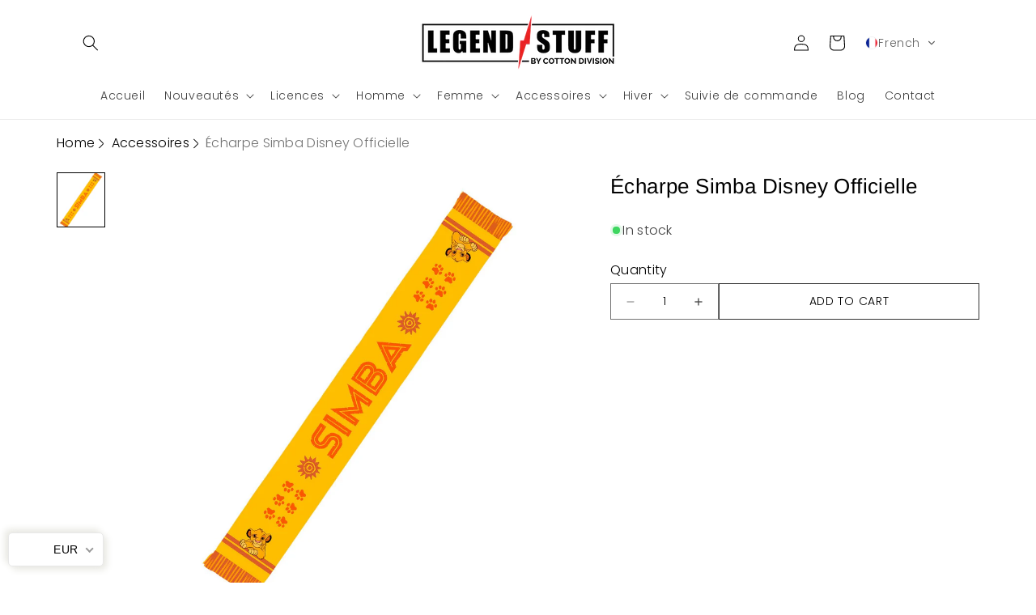

--- FILE ---
content_type: text/html; charset=UTF-8
request_url: https://www.stilyoapps.com/reconvert/reconvert_script_tags.php?shop=precommande-legend-stuff.myshopify.com&store_client_id=bmRwTmVnS1RGT09SN1dmM1VnOU9pUT09
body_size: -2
content:
{"result":"success","security_token":"$2y$10$V7RMbIIjS4UEZ466.nEltuusQx7O6jQYHGbCX4V56TGqGKgcdNmwu"}

--- FILE ---
content_type: text/css
request_url: https://legendstuff.com/cdn/shop/t/19/assets/smi-product-detail-2.min.css?v=156787094527308810901761734971
body_size: 6113
content:
.smi-product-detail-element.smi-variant-picker input[type=radio]{display:none}.smi-product-detail-element.smi-variant-picker .smi-product-form{position:relative}.smi-product-detail-element.smi-variant-picker .smi-product-form__input--swatch{border:none;padding:0;gap:calc(var(--spacing-elements)*12px) 12px}.smi-product-detail-element.smi-variant-picker .smi-product-form-variant.smi-d-flex{align-items:center}.smi-product-detail-element.smi-variant-picker .smi-product-form-variant-disabled{pointer-events:none}.smi-product-detail-element.smi-variant-picker .smi-hide-sold-out-variant,.smi-product-detail-element.smi-variant-picker .smi-first-variant-sold{display:none}.smi-product-detail-element.smi-variant-picker .smi-active-md+.smi-variant.smi-collapse-content,.smi-product-detail-element.smi-variant-picker .smi-active-xs+.smi-variant.smi-collapse-content{overflow:visible}.smi-product-detail-element.smi-variant-picker .smi-variant{cursor:pointer}.smi-product-detail-element.smi-variant-picker .smi-variant.smi-border-variant{border:var(--variant-pills-border-width) solid rgba(var(--color-foreground), 0.2);border-radius:calc(var(--variant-pills-radius) + 8*var(--variant-pills-radius)/40 + var(--variant-pills-border-width))}.smi-product-detail-element.smi-variant-picker .smi-variant.smi-border-variant__selected{border:max(var(--variant-pills-border-width),1px) solid rgba(var(--color-foreground), 1)}.smi-product-detail-element.smi-variant-picker .smi-variant .smi-color-swatch{width:24px;height:24px;border-radius:var(--variant-pills-radius);font-size:.1px;color:rgba(0,0,0,0)}.smi-product-detail-element.smi-variant-picker .smi-variant .smi-color-swatch-text{width:16px;height:16px;border-radius:var(--variant-pills-radius);font-size:.1px;color:rgba(0,0,0,0)}.smi-product-detail-element.smi-variant-picker .smi-variant .smi-color-image{border-radius:var(--variant-pills-radius);width:60px;height:60px}.smi-product-detail-element.smi-variant-picker .smi-variant__color-image svg{width:60px;height:60px;border-radius:calc(var(--variant-pills-radius) + 8*var(--variant-pills-radius)/40 + var(--variant-pills-border-width))}.smi-product-detail-element.smi-variant-picker .smi-variant .smi-variant-dropdown-main{max-height:270px;overflow-y:auto}.smi-product-detail-element.smi-variant-picker .smi-variant .smi-variant-dropdown-main .smi-variant-sold{display:none}.smi-product-detail-element.smi-variant-picker .smi-variant.smi-collapse-heading .smi-collapse-heading__icon--arrow:before,.smi-product-detail-element.smi-variant-picker .smi-variant.smi-collapse-heading .smi-collapse-heading__icon--arrow:after{right:16px;width:calc(16px*var(--icon-scale, 1));height:calc(16px*var(--icon-scale, 1));mask-size:contain}.smi-product-detail-element.smi-variant-picker .smi-variant.smi-variant-sold{position:relative;overflow:hidden}.smi-product-detail-element.smi-variant-picker .smi-variant.smi-variant-sold::after{content:"";position:absolute;top:0;left:0;width:100%;height:100%;background:linear-gradient(to bottom right, transparent calc(50% - 0.5px), rgba(var(--color-foreground), 0.2) 50%, transparent calc(50% + 0.5px));mask-image:linear-gradient(to bottom right, transparent calc(50% - 0.5px), rgba(var(--color-foreground), 1) 50%, transparent calc(50% + 0.5px));pointer-events:none}.smi-product-detail-element.smi-product-price .smi-original-price{color:rgba(var(--color-foreground), 0.55);text-decoration:line-through}.smi-product-detail-element.smi-product-price .smi-sale-badge{height:25px;border-radius:var(--badge-corner-radius);background:rgba(var(--color-badge-background), 1);color:rgba(var(--color-badge-foreground), 1);border:1px solid rgba(var(--color-badge-border), 0.15)}.smi-product-detail-element.smi-product-price .smi-shipping-policy{text-decoration:underline}.smi-product-detail-element.smi-product-breadcrumb a{color:rgb(var(--color-foreground))}.smi-product-detail-element.smi-product-breadcrumb svg{margin-top:2px;width:16px;height:auto;stroke:rgb(var(--color-foreground))}.smi-product-detail-element.smi-product-breadcrumb svg path{fill:rgb(var(--color-foreground))}.smi-product-detail-element.smi-product-breadcrumb .smi-svg-dot{margin:2px 3px 0px 7px;width:3px;stroke:rgba(var(--color-foreground), 0, 75)}.smi-product-detail-element.smi-product-breadcrumb .smi-svg-dot path{fill:rgba(var(--color-foreground), 0.75)}.smi-product-detail-element.smi-block-collapse-des{--svg-size: 16px;--svg-size-render: 16;border-top:1px solid rgba(var(--color-foreground), 0.2);border-bottom:1px solid rgba(var(--color-foreground), 0.2)}.smi-product-detail-element.smi-block-collapse-des .smi-collapse-heading__icon,.smi-product-detail-element.smi-block-collapse-des svg,.smi-product-detail-element.smi-block-collapse-des img{width:var(--svg-size);height:var(--svg-size);object-fit:cover}.smi-product-detail-element.smi-block-collapse-des+.smi-product-detail-element.smi-block-collapse-des{border-top:none}.smi-product-detail-element.smi-block-collapse-des:has(+.smi-product-detail-element.smi-block-collapse-des){margin-bottom:0 !important}.smi-product-detail-element.smi-block-ask-question .smi-collapse-content{overflow:clip;overflow-x:visible}.smi-product-detail-element.smi-block-ask-question .ask-question-name{width:55%}.smi-product-detail-element.smi-block-ask-question .ask-question-email{width:45%}.smi-product-detail-element.smi-block-ask-question .smi-inputs-wrapper{border:var(--border-width) solid rgba(var(--color-foreground), 0.2)}.smi-product-detail-element.smi-block-ask-question .smi-inputs-wrapper:focus,.smi-product-detail-element.smi-block-ask-question .smi-inputs-wrapper:focus-visible,.smi-product-detail-element.smi-block-ask-question .smi-inputs-wrapper:hover,.smi-product-detail-element.smi-block-ask-question .smi-inputs-wrapper:focus-within,.smi-product-detail-element.smi-block-ask-question .smi-inputs-wrapper:active{outline:0px solid rgba(var(--color-foreground), 1);border:var(--border-width) solid rgba(var(--color-foreground), 1)}.smi-product-detail-element.smi-block-ask-question textarea{resize:none}.smi-product-detail-element.smi-block-inventory-status .smi-inventory-icon{width:15.36px;height:15.36px;border-radius:50%;border:3px solid;border-color:rgba(var(--inventory-status-color), 0.1);animation:borderColorShift 1.5s infinite alternate}.smi-product-detail-element.smi-block-inventory-status .smi-inventory-icon .smi-status-icon-inner{background:rgb(var(--inventory-status-color))}@keyframes borderColorShift{0%{border-color:rgba(var(--inventory-status-color), 0.1)}100%{border-color:rgba(var(--inventory-status-color), 0.5)}}.smi-product-detail-element.smi-product-buy,.smi-product-detail-element.smi-product-quantity-ele,.smi-product-detail-element.smi-product-custom-buy{user-select:none}.smi-product-detail-element.smi-product-buy .smi-errors svg,.smi-product-detail-element.smi-product-quantity-ele .smi-errors svg,.smi-product-detail-element.smi-product-custom-buy .smi-errors svg{width:calc(16px*var(--icon-scale, 1))}.smi-product-detail-element.smi-product-buy .shopify-payment-button__button--unbranded,.smi-product-detail-element.smi-product-quantity-ele .shopify-payment-button__button--unbranded,.smi-product-detail-element.smi-product-custom-buy .shopify-payment-button__button--unbranded{background:rgb(var(--color-button))}.smi-product-detail-element.smi-product-buy .smi-disabled-purchase,.smi-product-detail-element.smi-product-quantity-ele .smi-disabled-purchase,.smi-product-detail-element.smi-product-custom-buy .smi-disabled-purchase{opacity:.55;cursor:no-drop !important}.smi-product-detail-element.smi-product-buy .smi-product-quantity-al,.smi-product-detail-element.smi-product-quantity-ele .smi-product-quantity-al,.smi-product-detail-element.smi-product-custom-buy .smi-product-quantity-al{width:fit-content}.smi-product-detail-element.smi-product-buy .smi-product-quantity-al svg,.smi-product-detail-element.smi-product-quantity-ele .smi-product-quantity-al svg,.smi-product-detail-element.smi-product-custom-buy .smi-product-quantity-al svg{width:calc(16px*var(--icon-scale, 1))}.smi-product-detail-element.smi-product-buy .smi-quantity-action,.smi-product-detail-element.smi-product-quantity-ele .smi-quantity-action,.smi-product-detail-element.smi-product-custom-buy .smi-quantity-action{cursor:pointer}.smi-product-detail-element.smi-product-buy .smi-quantity-action svg,.smi-product-detail-element.smi-product-quantity-ele .smi-quantity-action svg,.smi-product-detail-element.smi-product-custom-buy .smi-quantity-action svg{width:calc(16px*var(--icon-scale, 1))}.smi-product-detail-element.smi-product-buy .smi-gift-card .smi-send-as-gift,.smi-product-detail-element.smi-product-quantity-ele .smi-gift-card .smi-send-as-gift,.smi-product-detail-element.smi-product-custom-buy .smi-gift-card .smi-send-as-gift{padding:0;height:initial;width:initial;margin-bottom:0;display:none;cursor:pointer}.smi-product-detail-element.smi-product-buy .smi-gift-card input:focus,.smi-product-detail-element.smi-product-buy .smi-gift-card textarea:focus,.smi-product-detail-element.smi-product-quantity-ele .smi-gift-card input:focus,.smi-product-detail-element.smi-product-quantity-ele .smi-gift-card textarea:focus,.smi-product-detail-element.smi-product-custom-buy .smi-gift-card input:focus,.smi-product-detail-element.smi-product-custom-buy .smi-gift-card textarea:focus{outline:none}.smi-product-detail-element.smi-product-buy .smi-gift-card .smi-send-as-gift-label,.smi-product-detail-element.smi-product-quantity-ele .smi-gift-card .smi-send-as-gift-label,.smi-product-detail-element.smi-product-custom-buy .smi-gift-card .smi-send-as-gift-label{position:relative;cursor:pointer}.smi-product-detail-element.smi-product-buy .smi-gift-card .smi-send-as-gift-container,.smi-product-detail-element.smi-product-quantity-ele .smi-gift-card .smi-send-as-gift-container,.smi-product-detail-element.smi-product-custom-buy .smi-gift-card .smi-send-as-gift-container{border-top:1px solid rgba(var(--color-foreground), 0.2)}.smi-product-detail-element.smi-product-buy .smi-gift-card .smi-send-as-gift-container textarea,.smi-product-detail-element.smi-product-quantity-ele .smi-gift-card .smi-send-as-gift-container textarea,.smi-product-detail-element.smi-product-custom-buy .smi-gift-card .smi-send-as-gift-container textarea{font-family:inherit;font-size:calc(var(--font-body-scale)*14px);color:inherit}.smi-product-detail-element.smi-product-buy .smi-gift-card .smi-send-as-gift-container textarea::placeholder,.smi-product-detail-element.smi-product-quantity-ele .smi-gift-card .smi-send-as-gift-container textarea::placeholder,.smi-product-detail-element.smi-product-custom-buy .smi-gift-card .smi-send-as-gift-container textarea::placeholder{font-family:inherit;color:inherit;opacity:.6}.smi-product-detail-element.smi-product-buy .smi-gift-card .smi-send-as-gift-label:before,.smi-product-detail-element.smi-product-quantity-ele .smi-gift-card .smi-send-as-gift-label:before,.smi-product-detail-element.smi-product-custom-buy .smi-gift-card .smi-send-as-gift-label:before{content:"";-webkit-appearance:none;background-color:rgba(0,0,0,0);border:1px solid rgba(var(--color-foreground), 0.2);padding:7.5px;display:inline-block;position:relative;vertical-align:middle;cursor:pointer;margin-right:2px}.smi-product-detail-element.smi-product-buy .smi-gift-card .smi-send-as-gift:checked+.smi-send-as-gift-label:after,.smi-product-detail-element.smi-product-quantity-ele .smi-gift-card .smi-send-as-gift:checked+.smi-send-as-gift-label:after,.smi-product-detail-element.smi-product-custom-buy .smi-gift-card .smi-send-as-gift:checked+.smi-send-as-gift-label:after{content:"";display:block;position:absolute;top:6px;left:5px;width:6px;height:10px;border:solid rgba(var(--color-foreground), 1);border-width:0 1px 1px 0;transform:rotate(45deg)}.smi-product-detail-element.smi-product-buy .smi-gift-card .gift-card-send-on,.smi-product-detail-element.smi-product-quantity-ele .smi-gift-card .gift-card-send-on,.smi-product-detail-element.smi-product-custom-buy .smi-gift-card .gift-card-send-on{color:var(--color-foreground);height:calc(59px + var(--inputs-border-width))}.smi-product-detail-element.smi-product-buy .smi-gift-card .gift-card-send-on .smi-gift-card-send-on-input,.smi-product-detail-element.smi-product-quantity-ele .smi-gift-card .gift-card-send-on .smi-gift-card-send-on-input,.smi-product-detail-element.smi-product-custom-buy .smi-gift-card .gift-card-send-on .smi-gift-card-send-on-input{border:none !important;width:100%;height:fit-content;box-shadow:none !important;z-index:2;max-width:calc(100% - 32px);padding:16px 0px 0px 0px}.smi-product-detail-element.smi-product-buy .smi-gift-card .gift-card-send-on .smi-placeholder-send-on,.smi-product-detail-element.smi-product-quantity-ele .smi-gift-card .gift-card-send-on .smi-placeholder-send-on,.smi-product-detail-element.smi-product-custom-buy .smi-gift-card .gift-card-send-on .smi-placeholder-send-on{line-height:12px;background:rgba(0,0,0,0);z-index:1}.smi-product-detail-element.smi-product-buy .smi-gift-card .gift-card-send-on input[type=date]::-webkit-calendar-picker-indicator,.smi-product-detail-element.smi-product-quantity-ele .smi-gift-card .gift-card-send-on input[type=date]::-webkit-calendar-picker-indicator,.smi-product-detail-element.smi-product-custom-buy .smi-gift-card .gift-card-send-on input[type=date]::-webkit-calendar-picker-indicator{background:rgba(0,0,0,0);position:absolute;color:rgba(0,0,0,0);cursor:pointer;width:auto;height:auto;left:0;bottom:0;right:0;top:0}.smi-product-detail-element.smi-product-buy .smi-gift-card .gift-card-send-on .smi-gift-card-send-on-input:hover,.smi-product-detail-element.smi-product-quantity-ele .smi-gift-card .gift-card-send-on .smi-gift-card-send-on-input:hover,.smi-product-detail-element.smi-product-custom-buy .smi-gift-card .gift-card-send-on .smi-gift-card-send-on-input:hover{outline:none !important}.smi-product-detail-element.smi-product-buy .smi-gift-card .gift-card-send-on svg,.smi-product-detail-element.smi-product-quantity-ele .smi-gift-card .gift-card-send-on svg,.smi-product-detail-element.smi-product-custom-buy .smi-gift-card .gift-card-send-on svg{width:calc(16px*var(--icon-scale, 1))}.smi-product-detail-element.smi-product-buy .smi-product-quantity-input,.smi-product-detail-element.smi-product-quantity-ele .smi-product-quantity-input,.smi-product-detail-element.smi-product-custom-buy .smi-product-quantity-input{min-width:2.5rem;width:2ch;min-height:42px;border:none;text-align:center;background:rgba(0,0,0,0)}.smi-product-detail-element.smi-product-buy .smi-product-quantity-input:focus,.smi-product-detail-element.smi-product-buy .smi-product-quantity-input:focus-visible,.smi-product-detail-element.smi-product-buy .smi-product-quantity-input:hover,.smi-product-detail-element.smi-product-buy .smi-product-quantity-input:focus-within,.smi-product-detail-element.smi-product-buy .smi-product-quantity-input:active,.smi-product-detail-element.smi-product-quantity-ele .smi-product-quantity-input:focus,.smi-product-detail-element.smi-product-quantity-ele .smi-product-quantity-input:focus-visible,.smi-product-detail-element.smi-product-quantity-ele .smi-product-quantity-input:hover,.smi-product-detail-element.smi-product-quantity-ele .smi-product-quantity-input:focus-within,.smi-product-detail-element.smi-product-quantity-ele .smi-product-quantity-input:active,.smi-product-detail-element.smi-product-custom-buy .smi-product-quantity-input:focus,.smi-product-detail-element.smi-product-custom-buy .smi-product-quantity-input:focus-visible,.smi-product-detail-element.smi-product-custom-buy .smi-product-quantity-input:hover,.smi-product-detail-element.smi-product-custom-buy .smi-product-quantity-input:focus-within,.smi-product-detail-element.smi-product-custom-buy .smi-product-quantity-input:active{outline:none;box-shadow:none}.smi-product-detail-element.smi-product-buy input::-webkit-outer-spin-button,.smi-product-detail-element.smi-product-buy input::-webkit-inner-spin-button,.smi-product-detail-element.smi-product-quantity-ele input::-webkit-outer-spin-button,.smi-product-detail-element.smi-product-quantity-ele input::-webkit-inner-spin-button,.smi-product-detail-element.smi-product-custom-buy input::-webkit-outer-spin-button,.smi-product-detail-element.smi-product-custom-buy input::-webkit-inner-spin-button{-webkit-appearance:none;margin:0}.smi-product-detail-element.smi-product-buy .smi-atc-product-form,.smi-product-detail-element.smi-product-quantity-ele .smi-atc-product-form,.smi-product-detail-element.smi-product-custom-buy .smi-atc-product-form{gap:8px}.smi-product-detail-element.smi-product-buy .smi-atc-product-form .smi-button-add-cart,.smi-product-detail-element.smi-product-quantity-ele .smi-atc-product-form .smi-button-add-cart,.smi-product-detail-element.smi-product-custom-buy .smi-atc-product-form .smi-button-add-cart{min-width:185px;flex:1}.smi-product-detail-element.smi-product-buy .smi-add-to-cart-btn svg,.smi-product-detail-element.smi-product-quantity-ele .smi-add-to-cart-btn svg,.smi-product-detail-element.smi-product-custom-buy .smi-add-to-cart-btn svg{width:calc(16px*var(--icon-scale, 1));height:calc(16px*var(--icon-scale, 1))}.smi-product-detail-element.smi-product-buy .smi-add-to-cart-btn smi-product-form,.smi-product-detail-element.smi-product-quantity-ele .smi-add-to-cart-btn smi-product-form,.smi-product-detail-element.smi-product-custom-buy .smi-add-to-cart-btn smi-product-form{flex:1;min-width:180px}.smi-product-detail-element.smi-product-buy .smi-add-to-cart-btn .smi-atc-element,.smi-product-detail-element.smi-product-quantity-ele .smi-add-to-cart-btn .smi-atc-element,.smi-product-detail-element.smi-product-custom-buy .smi-add-to-cart-btn .smi-atc-element{flex:0 0 auto}.smi-product-detail-element.smi-product-buy .smi-add-to-cart-btn .smi-compare-container,.smi-product-detail-element.smi-product-quantity-ele .smi-add-to-cart-btn .smi-compare-container,.smi-product-detail-element.smi-product-custom-buy .smi-add-to-cart-btn .smi-compare-container{display:var(--show-compare-product-detail, none)}@media screen and (max-width: 768px){.smi-product-detail-element.smi-product-buy .smi-add-to-cart-btn .smi-compare-container,.smi-product-detail-element.smi-product-quantity-ele .smi-add-to-cart-btn .smi-compare-container,.smi-product-detail-element.smi-product-custom-buy .smi-add-to-cart-btn .smi-compare-container{display:var(--show-compare-product-detail-mobile, none)}}.smi-product-detail-element.smi-product-buy .smi-add-to-cart-btn .smi-compare-container.selected-item-extend .smi-extend-none,.smi-product-detail-element.smi-product-quantity-ele .smi-add-to-cart-btn .smi-compare-container.selected-item-extend .smi-extend-none,.smi-product-detail-element.smi-product-custom-buy .smi-add-to-cart-btn .smi-compare-container.selected-item-extend .smi-extend-none{display:none}.smi-product-detail-element.smi-product-buy .smi-add-to-cart-btn .smi-compare-container.selected-item-extend .smi-extend-selected,.smi-product-detail-element.smi-product-quantity-ele .smi-add-to-cart-btn .smi-compare-container.selected-item-extend .smi-extend-selected,.smi-product-detail-element.smi-product-custom-buy .smi-add-to-cart-btn .smi-compare-container.selected-item-extend .smi-extend-selected{display:block}.smi-product-detail-element.smi-product-buy .smi-add-to-cart-btn .smi-wishlist-container,.smi-product-detail-element.smi-product-quantity-ele .smi-add-to-cart-btn .smi-wishlist-container,.smi-product-detail-element.smi-product-custom-buy .smi-add-to-cart-btn .smi-wishlist-container{display:var(--show-wishlist-product-detail, none)}@media screen and (max-width: 768px){.smi-product-detail-element.smi-product-buy .smi-add-to-cart-btn .smi-wishlist-container,.smi-product-detail-element.smi-product-quantity-ele .smi-add-to-cart-btn .smi-wishlist-container,.smi-product-detail-element.smi-product-custom-buy .smi-add-to-cart-btn .smi-wishlist-container{display:var(--show-wishlist-product-detail-mobile, none)}}.smi-product-detail-element.smi-product-buy .smi-add-to-cart-btn .smi-extend-none,.smi-product-detail-element.smi-product-quantity-ele .smi-add-to-cart-btn .smi-extend-none,.smi-product-detail-element.smi-product-custom-buy .smi-add-to-cart-btn .smi-extend-none{display:flex}.smi-product-detail-element.smi-product-buy .smi-add-to-cart-btn .smi-extend-selected,.smi-product-detail-element.smi-product-quantity-ele .smi-add-to-cart-btn .smi-extend-selected,.smi-product-detail-element.smi-product-custom-buy .smi-add-to-cart-btn .smi-extend-selected{display:none}.smi-product-detail-element.smi-product-buy .smi-add-to-cart-btn .smi-extend-atc,.smi-product-detail-element.smi-product-quantity-ele .smi-add-to-cart-btn .smi-extend-atc,.smi-product-detail-element.smi-product-custom-buy .smi-add-to-cart-btn .smi-extend-atc{padding:0px calc(12px*var(--buttons-scale, 1));height:auto;aspect-ratio:1/1;min-width:fit-content;width:var(--extend-item-width)}.smi-product-detail-element.smi-product-buy .smi-add-to-cart-btn .smi-extend-atc svg,.smi-product-detail-element.smi-product-quantity-ele .smi-add-to-cart-btn .smi-extend-atc svg,.smi-product-detail-element.smi-product-custom-buy .smi-add-to-cart-btn .smi-extend-atc svg{margin:0px !important}.smi-product-detail-element.smi-product-buy .smi-add-to-cart-btn .smi-extend-atc.selected-item-extend .smi-extend-none,.smi-product-detail-element.smi-product-quantity-ele .smi-add-to-cart-btn .smi-extend-atc.selected-item-extend .smi-extend-none,.smi-product-detail-element.smi-product-custom-buy .smi-add-to-cart-btn .smi-extend-atc.selected-item-extend .smi-extend-none{display:none}.smi-product-detail-element.smi-product-buy .smi-add-to-cart-btn .smi-extend-atc.selected-item-extend .smi-extend-selected,.smi-product-detail-element.smi-product-quantity-ele .smi-add-to-cart-btn .smi-extend-atc.selected-item-extend .smi-extend-selected,.smi-product-detail-element.smi-product-custom-buy .smi-add-to-cart-btn .smi-extend-atc.selected-item-extend .smi-extend-selected{display:flex}.smi-product-detail-element.smi-product-image-gc{justify-content:var(--content-alignment);text-align:var(--content-alignment)}.smi-product-detail-element.smi-product-image-gc .smi-product-guaranteed-checkout{width:var(--img-width);height:auto;max-width:100%;object-fit:contain}.smi-product-detail-element.smi-product-image-gc .smi-sample-guaranteed-checkout{width:var(--img-width);height:100px}.smi-product-detail-element.smi-product-feature-icon img{height:var(--icon-size);width:var(--icon-size)}.smi-product-detail-element.smi-product-feature-icon svg{height:var(--icon-size);width:var(--icon-size)}.smi-product-detail-element.smi-product-feature-icon.smi-product-feature-icon-half-width{float:left;grid-column:span 1 !important;max-width:calc(50% - 8px);width:calc(50% - 8px);margin-top:0px !important}.smi-product-detail-element.smi-product-feature-icon.smi-product-feature-icon-half-width:nth-of-type(odd){margin-right:16px}.smi-product-detail-element.smi-product-feature-icon .smi-product-feature-icon-half-width+.smi-product-feature-icon-half-width{float:right !important}@media screen and (max-width: 991.8px){.smi-product-detail-element.smi-product-feature-icon.smi-product-feature-icon-half-width{max-width:100% !important;width:100% !important;margin-right:0px !important;float:left !important}}.smi-product-detail-element.smi-product-share svg{width:var(--icon-size);height:var(--icon-size);stroke:none;cursor:pointer}.smi-product-detail-element.smi-product-share svg path{fill:rgba(var(--color-foreground), 0.75)}.smi-product-detail-element.smi-product-share .a-href-icon{line-height:initial;width:calc(var(--icon-size) + 16px);height:calc(var(--icon-size) + 16px)}.smi-product-detail-element.smi-product-share .a-href-icon:hover svg{stroke:none}.smi-product-detail-element.smi-product-share .a-href-icon:hover svg path{fill:rgba(var(--color-foreground), 1)}.smi-product-detail-element.smi-product-share .product-share-icon-1:hover svg{stroke:none}.smi-product-detail-element.smi-product-share .product-share-icon-1:hover svg path{fill:rgba(var(--color-foreground), 1)}.smi-product-detail-element.smi-product-share .product-share-icon-2{border-radius:5000px;background:rgba(var(--color-foreground), 0.04)}.smi-product-detail-element.smi-product-share .product-share-icon-3{border-radius:5000px;border:1px solid rgba(var(--color-foreground), 0.2)}.smi-product-detail-element.smi-product-share .product-share-icon-3:hover{border:1px solid rgba(var(--color-foreground), 1)}.smi-product-detail-element.smi-product-organization .smi-product-organization-part a,.smi-product-detail-element.smi-product-organization .smi-product-organization-part a:visited,.smi-product-detail-element.smi-product-organization .smi-product-organization-part a:hover,.smi-product-detail-element.smi-product-organization .smi-product-organization-part a:active{color:rgb(var(--color-foreground));text-decoration:none}.smi-product-detail-element.smi-product-organization .smi-product-organization-part .product-tag .tag-highlight{background:rgba(var(--color-foreground), 0.04);border-radius:30px}.smi-product-detail-element.smi-product-organization .smi-product-organization-part:last-child{margin-bottom:0px !important}.smi-product-detail-element.smi-product-block-sku{text-transform:uppercase}.smi-product-detail-element.smi-product-block-divider{height:1px;line-height:1px;background:rgba(var(--color-foreground), 0.2)}.smi-product-detail-element.smi-product-block-pickup-availability svg{width:20px;height:20px}.smi-product-detail-element.smi-product-block-pickup-availability .smi-pickup-open-modal{text-decoration:underline;cursor:pointer}.smi-product-detail-element.smi-recommend-extend-products .smi-heading-component{--heading-alignment: left}.smi-product-detail-element.smi-recommend-extend-products.smi-recommend-products_bundles .smi-slider-dot-container{padding:0px 24px calc(var(--spacing-elements)*16px) 24px !important}.smi-product-detail-element.smi-recommend-extend-products.smi-recommend-complementary_products .smi-slider-dot-container{padding:0px 24px !important}.smi-product-detail-element.smi-recommend-extend-products.smi-border{border:max(1px,var(--border-width)) solid rgba(var(--color-foreground), max(0.2, var(--border-opacity)))}.smi-product-detail-element.smi-recommend-extend-products .smi-heading-component .smi-heading-inner{max-width:unset}.smi-product-detail-element.smi-recommend-extend-products .smi-recommend-product-container{display:grid}.smi-product-detail-element.smi-recommend-extend-products .smi-bundle-select-variant{width:calc(100% - 1px)}.smi-product-detail-element.smi-recommend-extend-products .smi-bundle-select-variant svg{position:absolute;right:15px;width:calc(16px*var(--icon-scale));height:calc(16px*var(--icon-scale));z-index:1}.smi-product-detail-element.smi-recommend-extend-products .smi-bundle-select-variant .smi-btn-select-variant{z-index:2;text-align:left;text-overflow:ellipsis;padding:8px 28px 8px 12px !important;white-space:nowrap;background:rgba(0,0,0,0);border:none;color:rgb(var(--color-foreground));cursor:pointer;-moz-appearance:none;-webkit-appearance:none;appearance:none}.smi-product-detail-element.smi-recommend-extend-products .smi-bundle-select-variant .smi-btn-select-variant option{width:70%}.smi-product-detail-element.smi-recommend-extend-products .smi-bundle-select-variant .smi-btn-select-variant .hide-arr-icon-bunde{display:none}.smi-product-detail-element.smi-recommend-extend-products .smi-bundle-select-variant .smi-btn-select-variant:focus,.smi-product-detail-element.smi-recommend-extend-products .smi-bundle-select-variant .smi-btn-select-variant:focus-visible,.smi-product-detail-element.smi-recommend-extend-products .smi-bundle-select-variant .smi-btn-select-variant:hover,.smi-product-detail-element.smi-recommend-extend-products .smi-bundle-select-variant .smi-btn-select-variant:focus-within,.smi-product-detail-element.smi-recommend-extend-products .smi-bundle-select-variant .smi-btn-select-variant:active{outline:none !important;box-shadow:none !important}.smi-product-detail-element.smi-recommend-extend-products .smi-checked-bundle-container .smi-checked-bundle-product{margin-bottom:90%;cursor:pointer;font-size:22px;-webkit-user-select:none;-moz-user-select:none;-ms-user-select:none;user-select:none}.smi-product-detail-element.smi-recommend-extend-products .smi-checked-bundle-container .smi-checked-bundle-product .container input:checked~.checkmark{background-color:rgba(var(--color-button), 1)}.smi-product-detail-element.smi-recommend-extend-products .smi-checked-bundle-container .smi-checked-bundle-product input{position:absolute;opacity:0;cursor:pointer;height:0;width:0}.smi-product-detail-element.smi-recommend-extend-products .smi-checked-bundle-container .smi-checked-bundle-product .checkmark{top:0;left:0;height:20px;width:20px;border-radius:4px;border:1px solid rgba(var(--color-button), 0.55);background-color:rgba(var(--color-button-text), 1)}.smi-product-detail-element.smi-recommend-extend-products .smi-checked-bundle-container .smi-checked-bundle-product .checkmark:after{content:"";position:absolute;display:none}.smi-product-detail-element.smi-recommend-extend-products .smi-checked-bundle-container .smi-checked-bundle-product .container input:checked~.checkmark:after{display:block}.smi-product-detail-element.smi-recommend-extend-products .smi-checked-bundle-container .smi-checked-bundle-product .container .checkmark:after{left:7px;top:3px;width:5px;height:10px;border:solid rgba(var(--color-button-text), 1);border-width:0 1px 1px 0;-webkit-transform:rotate(45deg);-ms-transform:rotate(45deg);transform:rotate(45deg)}.smi-product-detail-element.smi-recommend-extend-products .smi-detail-product-complementary-only-in .smi-product-complementary-bundle-img{margin-left:0px !important}.smi-product-detail-element.smi-recommend-extend-products .detail-product-complementary-in .smi-product-complementary-bundle-img,.smi-product-detail-element.smi-recommend-extend-products .smi-detail-product-bundle-in .smi-product-complementary-bundle-img{aspect-ratio:var(--media-ratio);width:90px;object-fit:cover}.smi-product-detail-element.smi-recommend-extend-products.smi-complementary-bundle-products-border{border:1px solid rgba(var(--color-foreground), 0.2)}.smi-product-detail-element.smi-recommend-extend-products .smi-swiper-slide{height:auto !important}.smi-product-detail-element.smi-recommend-extend-products .smi-divider-bundle{width:calc(100% - 48px);height:1px;font-size:1px;color:rgba(0,0,0,0) !important;background:rgba(var(--color-foreground), 0.2)}.smi-product-detail-element.smi-recommend-extend-products .smi-items{z-index:2}.smi-product-detail-element.smi-recommend-extend-products .swiper-slide{margin-left:1px;height:auto}.smi-product-detail-element.smi-recommend-extend-products .smi-component-sticky-page-dot .smi-slider-action .smi-arrows{margin:auto auto auto 0px}.smi-product-detail-element.smi-recommend-extend-products .unchecked-bundle-55{opacity:.55}.smi-product-detail-element.smi-recommend-extend-products .sale-price-compare{text-decoration:line-through}.smi-product-detail-element.smi-recommend-extend-products .smi-slider-dot-container .dot-container{width:fit-content;max-width:100%}.smi-product-detail-element.smi-recommend-extend-products .smi-slider-dot-container .smi-swiper-pagination-bullets-dynamic{left:0;transform:translateX(0)}@media screen and (max-width: 767.8px){.smi-product-detail-element.smi-recommend-extend-products .smi-text-price-xl{font-size:calc(var(--font-body-scale)*var(--price-font-size-xl, 24)*1px*.75)}.smi-product-detail-element.smi-recommend-extend-products .smi-text-price-lg{font-size:calc(var(--font-body-scale)*var(--price-font-size-lg, 18)*1px*.75)}}@media screen and (min-width: 768px){.smi-product-container-content{--column-gap: 48px;column-gap:var(--column-gap)}.smi-product-container-content .smi-column-2{flex:1;width:0}}@media screen and (min-width: 992px){.smi-product-container-content{column-gap:60px}}@media screen and (min-width: 1200px){.smi-product-container-content{column-gap:80px}}.smi-sticky-top{position:sticky;top:0}.smi-product-gallery{--swiper-navigation-color: #1b1b1b;position:relative;user-select:none}.smi-product-gallery__slider{--swiper-navigation-sides-offset: 20px;height:fit-content;position:relative}@media screen and (max-width: 767.8px){.smi-product-gallery__slider{--swiper-navigation-top-offset: 50%}}.smi-product-gallery__slider .smi-swiper-wrapper{line-height:0}.smi-product-gallery__slider .smi-swiper-slide{width:100%;height:auto;line-height:0}.smi-product-gallery__slider .smi-swiper-slide .smi-media{position:relative;display:inline-flex;justify-content:center;line-height:0;width:100%}.smi-product-gallery__slider .smi-swiper-slide img{width:100%;height:auto}.smi-product-gallery__slider .smi-swiper-button-disabled,.smi-product-gallery__slider .smi-swiper-button-lock{visibility:hidden}.smi-product-gallery__slider .smi-navigation{position:absolute;top:50%;transform:translateY(-50%);z-index:1;width:100%;display:flex;justify-content:space-between;padding-inline:20px;pointer-events:none}@media screen and (min-width: 768px){.smi-product-gallery__slider:hover :is(.smi-navigation__next,.smi-navigation__prev,.smi-media__icon-zoom,.smi-media__model-control){opacity:1}}.smi-product-gallery__slider :is(.smi-navigation__next,.smi-navigation__prev,.smi-media__icon-zoom){z-index:2;height:44px;width:44px;display:flex;flex-direction:column;justify-content:center;align-items:center;border-radius:50px;transition:all .3s ease-in-out;background-color:rgb(var(--color-background));border:1px solid rgba(var(--color-foreground), 0.2);cursor:pointer;pointer-events:auto;user-select:none}@media screen and (min-width: 768px){.smi-product-gallery__slider :is(.smi-navigation__next,.smi-navigation__prev,.smi-media__icon-zoom){opacity:0}}.smi-product-gallery__slider :is(.smi-navigation__next,.smi-navigation__prev,.smi-media__icon-zoom):hover{border-color:rgba(var(--color-foreground), 1)}.smi-product-gallery__slider :is(.smi-navigation__next,.smi-navigation__prev,.smi-media__icon-zoom) svg{height:calc(20px*var(--icon-scale, 1));width:calc(20px*var(--icon-scale, 1))}.smi-product-gallery__slider :is(.smi-navigation__next,.smi-navigation__prev,.smi-media__icon-zoom):after{content:""}.smi-product-gallery__slider .smi-navigation__next,.smi-product-gallery__slider .smi-navigation__prev{display:none}@media screen and (min-width: 768px){.smi-product-gallery__slider .smi-navigation__next,.smi-product-gallery__slider .smi-navigation__prev{display:flex}}.smi-product-gallery__slider .smi-navigation__prev svg{transform:rotate(180deg)}.smi-product-gallery__slider .smi-media__icon-zoom,.smi-product-gallery__slider .smi-media__model-control{bottom:calc(var(--swiper-navigation-sides-offset) - var(--border-width));right:calc(var(--swiper-navigation-sides-offset) - var(--border-width));z-index:2;position:absolute;cursor:pointer}.smi-product-gallery__slider .smi-media__model-control{display:flex;flex-direction:column;background-color:rgb(var(--color-background));border:1px solid rgba(var(--color-foreground), 0.2);border-radius:100px;overflow:hidden}@media screen and (min-width: 768px){.smi-product-gallery__slider .smi-media__model-control{opacity:0}}.smi-product-gallery__slider .smi-media__model-control:hover{border:1px solid rgba(var(--color-foreground), 1)}.smi-product-gallery__slider .smi-media__model-control span{cursor:pointer;padding:11px;position:relative}.smi-product-gallery__slider .smi-media__model-control span:nth-child(2):before{content:"";top:0;left:50%;transform:translateX(-50%);height:1px;width:50%;position:absolute;background:rgba(var(--color-foreground), 0.2)}.smi-product-gallery__slider .smi-media__model-control span:active{color:rgba(var(--color-foreground), 0.55);background:rgba(var(--color-foreground), 0.04)}.smi-product-gallery__slider .smi-media__model-control svg{height:calc(20px*var(--icon-scale, 1));width:calc(20px*var(--icon-scale, 1))}.smi-product-gallery__slider .smi-media--model,.smi-product-gallery__slider .smi-media--external-video{display:block;aspect-ratio:var(--aspect-ratio, 1)/1;width:100%}.smi-product-gallery__slider .smi-media--model iframe,.smi-product-gallery__slider .smi-media--model model-viewer,.smi-product-gallery__slider .smi-media--external-video iframe,.smi-product-gallery__slider .smi-media--external-video model-viewer{width:100%;height:100%}.smi-product-gallery__slider .smi-media--external-video{width:100%;height:100%;background-color:#000;background-clip:content-box}.smi-product-gallery__slider .smi-media--model{background-color:#f9f9f9}.smi-product-gallery__slider .smi-media--video{aspect-ratio:var(--aspect-ratio, 1)/1}.smi-product-gallery__slider .smi-media--video video{width:100%;height:100%}.smi-product-gallery .smi-slider-dot-container{display:none}.smi-product-gallery__thumbnail .smi-swiper:not(.smi-swiper-initialized)~:is(.smi-navigation__prev,.smi-navigation__next){display:none}.smi-product-gallery .smi-preview-image{position:absolute;z-index:3;left:0;right:0;top:0;bottom:0;object-fit:cover}.smi-product-gallery .smi-preview-image__button{position:absolute;left:calc(50% - 30px);top:calc(50% - 30px)}.smi-product-gallery .smi-overlay-control{position:absolute;top:0;bottom:0;width:100%;z-index:1}.smi-product-gallery .smi-media--video .smi-overlay-control{height:calc(100% - 65px)}.smi-product-gallery .smi-media--external-video .smi-overlay-control{height:calc(100% - 45px)}.smi-product-gallery.smi-image-zoom-open-lightbox .smi-media--image,.smi-product-gallery.smi-image-zoom-click-and-hover .smi-media--image{cursor:zoom-in}.smi-product-gallery.smi-image-zoom-no-zoom .smi-media--image{cursor:default}.smi-product-gallery{--constrained-height: max(500px, calc(100vh - 40px))}@media screen and (min-width: 768px){.smi-product-gallery{--constrained-height: max(500px, calc(100vh - 170px))}}.smi-product-gallery .smi-media{--border-total: calc(var(--border-width) * 2);--ratio-percent: calc((1 / var(--aspect-ratio) * 100%) - var(--border-total));--contained-width: calc(var(--constrained-height) * var(--aspect-ratio));box-sizing:content-box}.smi-product-gallery .smi-swiper-slide{height:auto;display:flex;justify-content:center}.smi-product-gallery.smi-media-fit-none .smi-media{aspect-ratio:var(--aspect-ratio);width:100%;position:relative;height:fit-content}.smi-product-gallery.smi-media-fit-original .smi-media{display:block;width:min(var(--contained-width),100%);position:relative}.smi-product-gallery.smi-media-fit-original .smi-media--image{padding-top:min(var(--constrained-height),var(--ratio-percent))}.smi-product-gallery.smi-media-fit-original .smi-media.smi-border{min-width:calc(var(--border-width)*3)}.smi-product-gallery.smi-media-fit-original .smi-media img,.smi-product-gallery.smi-media-fit-original .smi-media iframe,.smi-product-gallery.smi-media-fit-original .smi-media video,.smi-product-gallery.smi-media-fit-original .smi-media model-viewer{position:absolute;left:0;top:0;bottom:0;right:0}.smi-product-gallery.smi-media-fit-fill .smi-media{display:block;width:100%;position:relative}@media screen and (min-width: 768px){.smi-product-gallery.smi-media-fit-fill .smi-media--image{padding-top:min(var(--constrained-height),var(--ratio-percent))}}@media screen and (max-width: 767.8px){.smi-product-gallery.smi-media-fit-fill .smi-media--image{padding-top:min(var(--constrained-height),var(--ratio-percent))}}.smi-product-gallery.smi-media-fit-fill .smi-media img,.smi-product-gallery.smi-media-fit-fill .smi-media iframe,.smi-product-gallery.smi-media-fit-fill .smi-media video,.smi-product-gallery.smi-media-fit-fill .smi-media model-viewer{position:absolute;left:0;top:0;width:100%;height:100%}.smi-product-gallery.smi-media-fit-fill .smi-media img{object-fit:cover}.smi-product-gallery.smi-media-fit-fill .smi-media:not(.smi-media--image){width:min(var(--contained-width),100%)}.smi-product-gallery__thumbnail .smi-swiper-slide-thumb-active{border:1px solid rgb(var(--color-foreground));display:inline-flex}.smi-product-gallery__thumbnail .smi-navigation{display:flex}.smi-product-gallery__thumbnail .smi-navigation__next,.smi-product-gallery__thumbnail .smi-navigation__prev{height:28px;width:28px;background:rgba(var(--color-background), 1);border:1px solid rgba(var(--color-foreground), 0.2);display:flex;flex-direction:column;justify-content:center;align-items:center;border-radius:50px;transition:background .5s ease}@media screen and (min-width: 768px){.smi-product-gallery__thumbnail .smi-navigation__next,.smi-product-gallery__thumbnail .smi-navigation__prev{visibility:hidden}}.smi-product-gallery__thumbnail .smi-navigation__next:hover,.smi-product-gallery__thumbnail .smi-navigation__prev:hover{border:1px solid rgba(var(--color-foreground), 1)}.smi-product-gallery__thumbnail .smi-navigation__next.smi-swiper-button-disabled,.smi-product-gallery__thumbnail .smi-navigation__prev.smi-swiper-button-disabled{display:none}.smi-product-gallery__thumbnail .smi-navigation__next:after,.smi-product-gallery__thumbnail .smi-navigation__prev:after{content:""}.smi-product-gallery__thumbnail svg{height:calc(16px*var(--icon-scale, 1));width:calc(16px*var(--icon-scale, 1));stroke:rgba(var(--color-foreground), 1)}.smi-product-gallery__thumbnail svg path{fill:rgba(var(--color-foreground), 1)}.smi-product-gallery__thumbnail .smi-thumb{border-radius:min(var(--border-radius),16px);overflow:clip;position:relative;cursor:pointer;width:100%;height:72px}.smi-product-gallery__thumbnail .smi-thumb__image{width:100%;height:100%}.smi-product-gallery__thumbnail .smi-thumb__icon{position:absolute;top:3px;right:3px;border-radius:200px;padding:8px;background-color:#fff}.smi-product-gallery__thumbnail .smi-thumb__icon svg{width:calc(12px*var(--icon-scale, 1));height:calc(12px*var(--icon-scale, 1))}:is(.smi-product-gallery--layout-vertical-thumbnails,.smi-product-gallery--layout-horizontal-thumbnails,.smi-product-gallery--layout-pagination) .smi-product-gallery__slider .smi-swiper:not(.smi-swiper-initialized) .smi-swiper-slide:not(:first-child){display:none}.smi-product-gallery--layout-vertical-thumbnails .smi-product-gallery__inner{display:flex;column-gap:24px}@media screen and (min-width: 992px){.smi-product-gallery--layout-vertical-thumbnails .smi-product-gallery__inner{column-gap:36px}}.smi-product-gallery--layout-vertical-thumbnails .smi-product-gallery__inner.media-on-the-right{flex-direction:row-reverse}.smi-product-gallery--layout-vertical-thumbnails .smi-product-gallery__slider{flex:1;width:0}.smi-product-gallery--layout-vertical-thumbnails .smi-product-gallery__thumbnail{width:60px;line-height:0;height:min(var(--number-media)*84px - 12px,576px);position:relative}@media screen and (min-width: 768px){.smi-product-gallery--layout-vertical-thumbnails .smi-product-gallery__thumbnail:hover .smi-navigation__prev,.smi-product-gallery--layout-vertical-thumbnails .smi-product-gallery__thumbnail:hover .smi-navigation__next{visibility:visible}.smi-product-gallery--layout-vertical-thumbnails .smi-product-gallery__thumbnail .smi-swiper-wrapper{flex-direction:column}}.smi-product-gallery--layout-vertical-thumbnails .smi-product-gallery__thumbnail .smi-swiper{height:100%;overflow-y:clip}.smi-product-gallery--layout-vertical-thumbnails .smi-product-gallery__thumbnail .smi-swiper-slide:not(:last-child){margin-bottom:12px}.smi-product-gallery--layout-vertical-thumbnails .smi-product-gallery__thumbnail .smi-swiper-slide .smi-thumb{cursor:pointer}.smi-product-gallery--layout-vertical-thumbnails .smi-product-gallery__thumbnail .smi-swiper-slide .smi-thumb__image img{aspect-ratio:5/6;width:100%;height:100%;object-fit:cover}.smi-product-gallery--layout-vertical-thumbnails .smi-product-gallery__thumbnail .smi-navigation__prev,.smi-product-gallery--layout-vertical-thumbnails .smi-product-gallery__thumbnail .smi-navigation__next{position:absolute;z-index:1;left:50%;transform:translateX(-50%)}.smi-product-gallery--layout-vertical-thumbnails .smi-product-gallery__thumbnail .smi-navigation__prev{top:-14px}.smi-product-gallery--layout-vertical-thumbnails .smi-product-gallery__thumbnail .smi-navigation__prev svg{transform:rotate(270deg)}.smi-product-gallery--layout-vertical-thumbnails .smi-product-gallery__thumbnail .smi-navigation__next{top:unset;bottom:-14px}.smi-product-gallery--layout-vertical-thumbnails .smi-product-gallery__thumbnail .smi-navigation__next svg{transform:rotate(90deg)}.smi-product-gallery--layout-horizontal-thumbnails .smi-product-gallery__inner{display:flex;gap:24px;flex-wrap:wrap}.smi-product-gallery--layout-horizontal-thumbnails .smi-product-gallery__slider{order:1;width:100%}@media screen and (max-width: 767.8px){.smi-product-gallery--layout-horizontal-thumbnails .smi-product-gallery__slider .smi-swiper{margin-inline-end:-15px !important}.smi-product-gallery--layout-horizontal-thumbnails .smi-product-gallery__slider .smi-swiper:not(.smi-slide-xs-full-width){padding-inline-end:15px !important}.smi-product-gallery--layout-horizontal-thumbnails .smi-product-gallery__slider .smi-swiper-slide{margin-inline-end:15px}}@media screen and (min-width: 768px){.smi-product-gallery--layout-horizontal-thumbnails .smi-product-gallery__slider .smi-swiper-slide{width:100%}}.smi-product-gallery--layout-horizontal-thumbnails .smi-product-gallery__thumbnail{order:2;width:100%;line-height:0;position:relative}@media screen and (min-width: 768px){.smi-product-gallery--layout-horizontal-thumbnails .smi-product-gallery__thumbnail:hover .smi-navigation__prev,.smi-product-gallery--layout-horizontal-thumbnails .smi-product-gallery__thumbnail:hover .smi-navigation__next{visibility:visible}}.smi-product-gallery--layout-horizontal-thumbnails .smi-product-gallery__thumbnail .smi-swiper-slide{aspect-ratio:5/6;width:67px;height:auto}.smi-product-gallery--layout-horizontal-thumbnails .smi-product-gallery__thumbnail .smi-swiper-slide:not(:last-child){margin-inline-end:12px}.smi-product-gallery--layout-horizontal-thumbnails .smi-product-gallery__thumbnail .smi-swiper-slide .smi-thumb{height:calc(100% - 1px)}.smi-product-gallery--layout-horizontal-thumbnails .smi-product-gallery__thumbnail .smi-swiper-slide .smi-thumb__image img{width:100%;height:100%;object-fit:cover}.smi-product-gallery--layout-horizontal-thumbnails .smi-product-gallery__thumbnail .smi-navigation__prev,.smi-product-gallery--layout-horizontal-thumbnails .smi-product-gallery__thumbnail .smi-navigation__next{position:absolute;top:50%;transform:translateY(-50%);z-index:1}.smi-product-gallery--layout-horizontal-thumbnails .smi-product-gallery__thumbnail .smi-navigation__prev{left:-14px}.smi-product-gallery--layout-horizontal-thumbnails .smi-product-gallery__thumbnail .smi-navigation__prev svg{transform:rotate(180deg)}.smi-product-gallery--layout-horizontal-thumbnails .smi-product-gallery__thumbnail .smi-navigation__next{right:-14px}:is(.smi-product-gallery--layout-grid-1-col,.smi-product-gallery--layout-grid-2-col,.smi-product-gallery--layout-grid-highlight).smi-image-zoom-click-and-hover .smi-media--image{cursor:zoom-in}:is(.smi-product-gallery--layout-grid-1-col,.smi-product-gallery--layout-grid-2-col,.smi-product-gallery--layout-grid-highlight) .smi-product-gallery__slider .smi-navigation__next,:is(.smi-product-gallery--layout-grid-1-col,.smi-product-gallery--layout-grid-2-col,.smi-product-gallery--layout-grid-highlight) .smi-product-gallery__slider .smi-navigation__prev{display:none}:is(.smi-product-gallery--layout-grid-1-col,.smi-product-gallery--layout-grid-2-col,.smi-product-gallery--layout-grid-highlight) .smi-product-gallery__slider .smi-swiper{overflow:hidden}:is(.smi-product-gallery--layout-grid-1-col,.smi-product-gallery--layout-grid-2-col,.smi-product-gallery--layout-grid-highlight) .smi-product-gallery__slider .smi-swiper-wrapper{flex-wrap:wrap;gap:10px}:is(.smi-product-gallery--layout-grid-1-col,.smi-product-gallery--layout-grid-2-col,.smi-product-gallery--layout-grid-highlight) .smi-product-gallery__slider .smi-swiper-slide:hover .smi-media__icon-zoom{display:flex}:is(.smi-product-gallery--layout-grid-1-col,.smi-product-gallery--layout-grid-2-col,.smi-product-gallery--layout-grid-highlight) .smi-product-gallery__slider .smi-media__icon-zoom{display:none}.smi-product-gallery--layout-grid-2-col .smi-product-gallery__slider .smi-swiper-slide{width:calc(50% - 5px)}.smi-product-gallery--layout-grid-highlight .smi-product-gallery__slider .smi-swiper-slide:nth-child(3n),.smi-product-gallery--layout-grid-highlight .smi-product-gallery__slider .smi-swiper-slide:nth-child(3n-1){width:calc(50% - 5px)}.smi-product-gallery--layout-pagination .smi-slider-dot-container,.smi-product-gallery--layout-2-columns-carousel .smi-slider-dot-container{display:block;padding-top:calc(var(--spacing-elements)*24px) !important}.smi-product-gallery--layout-pagination.smi-only-1-slide .smi-slider-dot-container,.smi-product-gallery--layout-2-columns-carousel.smi-only-1-slide .smi-slider-dot-container{display:none !important}.smi-product-gallery--layout-pagination .smi-controls{display:flex}.smi-product-gallery--layout-pagination .smi-product-gallery__slider{--swiper-navigation-top-offset: calc(50% - 28px)}@media screen and (max-width: 767.8px){.smi-product-gallery--layout-pagination .smi-product-gallery__slider .smi-swiper{margin-inline-end:-15px;padding-inline-end:15px}.smi-product-gallery--layout-pagination .smi-product-gallery__slider .smi-swiper-slide{width:calc(100% - 30px);margin-inline-end:15px}.smi-product-gallery--layout-pagination .smi-product-gallery__slider .smi-swiper-slide:only-child{width:100%}}@media screen and (min-width: 768px){.smi-product-gallery--layout-pagination .smi-product-gallery__slider .smi-swiper-slide{width:100%}}.smi-product-gallery--layout-2-columns-carousel{margin-inline-end:-15px}@media screen and (max-width: 767.8px){.smi-product-gallery--layout-2-columns-carousel.smi-only-1-slide .smi-swiper{padding-inline-end:15px}}.smi-product-gallery--layout-2-columns-carousel .smi-controls{display:flex}.smi-product-gallery--layout-2-columns-carousel .smi-product-gallery__slider{--swiper-navigation-top-offset: calc(50% - 28px)}.smi-product-gallery--layout-2-columns-carousel .smi-product-gallery__slider .smi-swiper-slide{width:var(--item-width-layout-2-columns-carousel);margin-inline-end:15px}.smi-product-gallery .smi-controls__next svg,.smi-product-gallery .smi-controls__prev svg{width:calc(16px*var(--icon-scale, 1));height:calc(16px*var(--icon-scale, 1))}.smi-product-gallery .smi-controls__counter{vertical-align:middle;line-height:30px}.smi-product-gallery.smi-product-gallery--layout-grid-1-col .smi-product-gallery__slider .smi-swiper:not(.smi-swiper-initialized),.smi-product-gallery.smi-product-gallery--layout-grid-2-col .smi-product-gallery__slider .smi-swiper:not(.smi-swiper-initialized),.smi-product-gallery.smi-product-gallery--layout-grid-highlight .smi-product-gallery__slider .smi-swiper:not(.smi-swiper-initialized){overflow:visible}.smi-product-gallery.smi-product-gallery--layout-vertical-thumbnails .smi-product-gallery__slider .smi-swiper,.smi-product-gallery.smi-product-gallery--layout-horizontal-thumbnails .smi-product-gallery__slider .smi-swiper,.smi-product-gallery.smi-product-gallery--layout-pagination .smi-product-gallery__slider .smi-swiper,.smi-product-gallery.smi-product-gallery--layout-2-columns-carousel .smi-product-gallery__slider .smi-swiper{margin-top:min(0px,var(--shadow-padding-sides-negative)*-1);margin-bottom:min(0px,var(--shadow-padding-block-sides)*-1);padding-top:max(0px,var(--shadow-padding-sides-negative));padding-bottom:max(0px,var(--shadow-padding-block-sides))}.smi-product-gallery__slider{--shadow-padding-sides: calc((var(--shadow-horizontal-offset) + var(--shadow-blur-radius)) * var(--shadow-visible));--shadow-padding-sides-negative: calc( (var(--shadow-horizontal-offset) * -1 + var(--shadow-blur-radius)) * var(--shadow-visible) );--shadow-padding-block-sides: calc((var(--shadow-vertical-offset) + var(--shadow-blur-radius)) * var(--shadow-visible))}.smi-product-gallery__slider .smi-border{overflow:clip}.smi-product-gallery__slider .smi-swiper.smi-swiper-initialized .smi-swiper-slide{opacity:0;transition:opacity 300ms ease-in-out}.smi-product-gallery__slider .smi-swiper.smi-swiper-initialized .smi-swiper-slide.smi-swiper-slide-visible{opacity:1}@media screen and (min-width: 768px){.smi-product-gallery__slider .smi-swiper.smi-swiper-initialized{margin-inline-start:min(0px,var(--shadow-padding-sides-negative)*-1);margin-inline-end:min(0px,var(--shadow-padding-sides)*-1)}.smi-product-gallery__slider .smi-swiper.smi-swiper-initialized .smi-swiper-slide{padding-inline-start:max(0px,var(--shadow-padding-sides-negative));padding-inline-end:max(0px,var(--shadow-padding-sides))}}@media screen and (max-width: 767.8px){.smi-product-gallery__slider .smi-swiper.smi-swiper-initialized{margin-inline-start:-15px;padding-inline-start:15px}.smi-product-gallery__slider .smi-slide-xs-full-width{margin-inline-end:-15px !important;padding-inline-start:0 !important}}.smi-stretch-out{position:absolute;left:-1px;top:-1px;bottom:-1px;right:-1px}.smi-section-product-detail .smi-pd-b-product-buy-x-get-y-1-main,.smi-section-product-detail .smi-pd-b-product-upsells-1-main{padding:0px;display:block}.smi-section-product-detail .smi-collapse-heading{column-gap:calc(var(--spacing-elements)*16px)}.smi-section-product-detail .smi-top-breadcrumb{display:none}.smi-section-product-detail .smi-top-breadcrumb.smi-breadcrumb-showing-top{display:inline-block}.smi-section-product-detail .smi-product-detail-info .smi-product-breadcrumb.smi-breadcrumb-showing-top-mob{display:inline-block}.smi-section-product-detail.smi-product-detail-featured .smi-heading-component .smi-heading-inner{max-width:unset !important;text-align:var(--heading-alignment)}.smi-section-product-detail .smi-text-color-55{opacity:.55}.smi-section-product-detail .smi-product-detail-element-left{float:left}.smi-section-product-detail .smi-product-detail-info:after,.smi-section-product-detail .smi-block-container-2 .smi-product-gallery-detail:after{content:"";clear:both;display:table}.smi-section-product-detail .smi-block-collapse-des+.smi-block-collapse-des{margin-top:0px !important}.smi-section-product-detail .smi-product-detail-info{display:block !important}.smi-section-product-detail .smi-product-detail-info .smi-product-detail-element{margin-top:calc(24px*var(--spacing-elements));margin-bottom:calc(24px*var(--spacing-elements))}.smi-section-product-detail .smi-product-detail-info .smi-product-detail-element:not(.smi-product-feature-icon-half-width){clear:both}.smi-section-product-detail .smi-product-detail-info .smi-product-breadcrumb{margin-bottom:0px !important}.smi-section-product-detail .smi-product-detail-info .smi-pbg-info+.smi-app-block,.smi-section-product-detail .smi-product-detail-info .smi-pbg-purchase+.smi-app-block{margin-top:calc(12px*var(--spacing-elements));margin-bottom:calc(12px*var(--spacing-elements))}.smi-section-product-detail .smi-product-detail-info .smi-app-block{margin-top:calc(24px*var(--spacing-elements));margin-bottom:calc(24px*var(--spacing-elements))}.smi-section-product-detail .smi-product-detail-info div.smi-pbg-info+.smi-app-block+.smi-pbg-info,.smi-section-product-detail .smi-product-detail-info div.smi-pbg-purchase+.smi-app-block+.smi-pbg-purchase{margin-top:calc(12px*var(--spacing-elements))}.smi-section-product-detail .smi-product-detail-info .smi-pbg-info+.smi-pbg-info,.smi-section-product-detail .smi-product-detail-info .smi-pbg-purchase+.smi-pbg-purchase,.smi-section-product-detail .smi-product-detail-info .smi-pbg-other+.smi-pbg-other{margin-top:calc(var(--spacing-elements)*12px) !important;margin-bottom:calc(var(--spacing-elements)*12px) !important}.smi-section-product-detail .smi-product-detail-info .smi-pbg-purchase.smi-product-quantity-ele,.smi-section-product-detail .smi-product-detail-info .smi-pbg-info{margin-bottom:calc(12px*var(--spacing-elements))}.smi-section-product-detail .smi-product-detail-info .smi-pbg-purchase+div:not(.smi-pbg-purchase):not(.smi-app-block),.smi-section-product-detail .smi-product-detail-info .smi-pbg-info+div:not(.smi-pbg-info):not(.smi-app-block){margin-top:calc(24px*var(--spacing-elements))}.smi-section-product-detail .smi-product-detail-info .smi-product-feature-icon{margin-top:0px;margin-bottom:calc(16px*var(--spacing-elements))}.smi-section-product-detail .smi-product-detail-info .smi-product-detail-element:first-of-type{margin-top:0px !important}.smi-section-product-detail .smi-product-detail-info .smi-product-detail-element.smi-product-popup-button{width:100%}.smi-section-product-detail .smi-product-detail-info .smi-color-text-55{color:rgba(var(--color-foreground), 0.55)}.smi-section-product-detail .smi-product-detail-info .smi-product-size-chart svg{width:20px;height:20px}.smi-section-product-detail .smi-product-detail-info .smi-product-size-chart p{cursor:pointer;text-decoration:underline;text-decoration-color:rgba(var(--color-foreground), 0.75);text-underline-position:under}.smi-section-product-detail .smi-product-detail-info .smi-product-size-chart p:hover{text-decoration-color:rgba(var(--color-foreground), 1)}.smi-section-product-detail .smi-product-detail-info span svg path{fill:rgb(var(--color-foreground))}.smi-modal-pickup-availability ul{list-style-type:none}.smi-modal-pickup-availability .smi-location-name{color:rgba(var(--color-foreground), 1)}.smi-modal-pickup-availability .smi-pickup-view-map{border-bottom:1px solid rgba(var(--color-button-text), 1)}.smi-section-product-detail .smi-product-detail-info .smi-show-after-mob{display:none}.smi-product-detail-element input,.smi-product-detail-element textarea{color:rgba(var(--color-foreground), 1)}.smi-product-detail-element .smi-swiper-pagination-bullets-dynamic{width:fit-content !important;max-width:90px}.smi-product-detail-element .smi-collapse-content p{margin-bottom:16px}.smi-product-detail-element .smi-collapse-content table{width:calc(100% - 2px);margin-left:1px}.smi-product-detail-element .smi-collapse-content p:last-child{margin-bottom:0px}.smi-product-detail-element.smi-product-custom-buy smi-product-form{width:100%}.smi-product-detail-size-chart table,.smi-product-detail-pop-up table{min-width:fit-content !important;max-width:100% !important;width:100% !important}.smi-product-detail-size-chart .popup-content-product-close-btn,.smi-product-detail-pop-up .popup-content-product-close-btn{margin:0px -6px 14px 0px !important}.smi-product-detail-size-chart img,.smi-product-detail-pop-up img{width:auto;max-width:100%;object-fit:contain;height:auto}.smi-product-detail-size-chart .popup-content-detail,.smi-product-detail-pop-up .popup-content-detail{overflow-x:auto !important;padding:0px 3px 0px 0px !important}@media screen and (max-width: 378px){.smi-product-detail-size-chart,.smi-product-detail-pop-up{padding:10px 15px 48px 15px !important}}.smi-product-pickup-availability-modal{max-width:500px;width:100%}@media screen and (max-width: 767.8px){.smi-product-detail-size-chart,.smi-product-detail-pop-up,.smi-modal-pickup-availability{max-width:calc(100% - 60px) !important}.smi-product-detail-pop-up,.smi-modal-pickup-availability{padding:10px 15px 48px 15px !important}.smi-section-product-detail .smi-top-breadcrumb{display:inline-block;margin-bottom:calc(24px*var(--spacing-elements))}.smi-section-product-detail .smi-top-breadcrumb .smi-product-breadcrumb{margin-top:0px !important;margin-bottom:0px !important}.smi-section-product-detail .smi-product-detail-info .smi-product-breadcrumb{display:none !important}.smi-section-product-detail .smi-product-gallery-detail .smi-show-after-mob{display:none}.smi-section-product-detail .smi-product-detail-info .smi-product-gallery-detail .smi-show-after-mob{display:block}.smi-section-product-detail .smi-product-detail-info .smi-product-gallery-detail{order:2}.smi-section-product-detail .smi-product-detail-info .smi-breadcrumb-showing-top-mob+.smi-product-detail-element{margin-top:0px !important}.smi-section-product-detail .smi-product-detail-info .smi-product-gallery-detail .smi-product-detail-element:first-of-type{margin-top:calc(24px*var(--spacing-elements)) !important}.smi-section-product-detail .smi-product-gallery-detail .smi-product-block-description:first-of-type{margin-top:calc(24px*var(--spacing-elements)) !important}.smi-section-product-detail .smi-product-gallery-detail.smi-gallery-contains_collapse{margin-top:0px}.smi-section-product-detail .smi-product-gallery-detail.smi-gallery-contains_collapse .smi-block-collapse-des:first-child{margin-top:0px !important;border-top:0px !important}}

--- FILE ---
content_type: text/css
request_url: https://legendstuff.com/cdn/shop/t/19/assets/smi-utility.min.css?v=44272394505759311291742474290
body_size: 309
content:
.smi-loader-progress{display:block !important;position:fixed;top:0;left:0;right:0;bottom:0;background-color:rgba(var(--color-background, 255, 255, 255), 0.4);z-index:var(--zindex-40, 40)}.smi-loader-progress:after{content:"";position:absolute;width:100%;top:0;left:0;background-color:rgba(var(--color-foreground, 0, 0, 0));height:3px;animation:smi-loader-progress 5s ease forwards}@keyframes smi-loader-progress{0%{width:0}20%{width:80%}80%{width:90%}100%{width:98%}}.smi-collapse-heading{position:relative;cursor:pointer;display:flex;align-items:center;column-gap:calc(var(--spacing-elements)*8px)}.smi-collapse-heading__icon{--smi-icon-collapse-icon: url('data:image/svg+xml,<svg xmlns="http://www.w3.org/2000/svg" width="var(--svg-size-render, 24)" height="var(--svg-size-render, 24)" viewBox="0 0 24 24" fill="none"><path d="M12.0057 11.4509C13.9698 11.4509 15.934 11.4509 17.8982 11.4509C18.0731 11.4509 18.2331 11.4708 18.363 11.5908C18.5329 11.7457 18.5829 11.9456 18.5229 12.1606C18.463 12.3805 18.298 12.5054 18.0781 12.5454C18.0032 12.5604 17.9282 12.5504 17.8532 12.5504C13.9499 12.5504 10.0465 12.5504 6.14311 12.5504C6.08313 12.5504 6.02815 12.5504 5.96818 12.5454C5.6733 12.5204 5.4384 12.2605 5.45339 11.9756C5.46839 11.6858 5.69329 11.4608 5.98817 11.4509C6.26306 11.4409 6.53794 11.4509 6.81283 11.4509C8.54211 11.4509 10.2764 11.4509 12.0057 11.4509Z" fill="%231F1F21"/></svg>');--smi-icon-collapse-arrow: url('data:image/svg+xml,<svg xmlns="http://www.w3.org/2000/svg" width="var(--svg-size-render, 24)" height="var(--svg-size-render, 24)" viewBox="0 0 24 24" fill="none"><path d="M4.10967 7.9464C4.27461 7.93141 4.40455 8.05136 4.5295 8.1763C6.01888 9.66568 7.50826 11.1551 8.99764 12.6494C9.58239 13.2342 10.1921 13.794 10.7419 14.4037C11.4866 15.2334 12.4862 15.2084 13.2559 14.4137C15.305 12.3146 17.3941 10.2604 19.4683 8.1863C19.5632 8.09134 19.6532 7.98638 19.7881 7.96139C20.023 7.91641 20.223 7.97639 20.3479 8.1863C20.4729 8.39621 20.4529 8.60113 20.2929 8.78605C20.2479 8.83603 20.198 8.88101 20.153 8.92599C18.0389 11.0401 15.9248 13.1542 13.8106 15.2684C12.7661 16.3129 11.2417 16.3179 10.2021 15.2783C8.08302 13.1592 5.9639 11.0401 3.83979 8.916C3.79481 8.87102 3.74483 8.82604 3.69985 8.77106C3.5599 8.61113 3.53491 8.4262 3.61988 8.23628C3.70984 8.05136 3.86478 7.9514 4.10967 7.9464Z" fill="%231F1F21"/></svg>')}.smi-collapse-heading__icon:before,.smi-collapse-heading__icon:after{content:"";display:flex;background-color:rgba(var(--color-foreground), 1);mask:var(--smi-icon-collapse-icon);-webkit-mask:var(--smi-icon-collapse-icon);mask-repeat:no-repeat;width:var(--svg-size, 24px);height:var(--svg-size, 24px);position:absolute;top:50%;transform:translateY(-50%) rotate(180deg);transition:transform .2s ease-out}.smi-collapse-heading__icon--arrow:before,.smi-collapse-heading__icon--arrow:after{transform:translateY(-50%) rotate(0deg);mask:var(--smi-icon-collapse-arrow);-webkit-mask:var(--smi-icon-collapse-arrow)}@media screen and (max-width: 767.8px){.smi-collapse-heading.smi-active-xs .smi-collapse-heading__icon:before{transform:translateY(-50%) rotate(90deg)}.smi-collapse-heading.smi-active-xs .smi-collapse-heading__icon:after{transform:translateY(-50%) rotate(180deg)}.smi-collapse-heading.smi-active-xs.smi-active-xs+.smi-collapse-content{max-height:unset}.smi-collapse-heading.smi-active-xs .smi-collapse-heading__icon--arrow:before,.smi-collapse-heading.smi-active-xs .smi-collapse-heading__icon--arrow:after{transform:translateY(-50%) rotate(180deg)}}@media screen and (min-width: 768px){.smi-collapse-heading.smi-active-md .smi-collapse-heading__icon:before{transform:translateY(-50%) rotate(90deg)}.smi-collapse-heading.smi-active-md .smi-collapse-heading__icon:after{transform:translateY(-50%) rotate(180deg)}.smi-collapse-heading.smi-active-md .smi-collapse-heading__icon--arrow:before,.smi-collapse-heading.smi-active-md .smi-collapse-heading__icon--arrow:after{transform:translateY(-50%) rotate(180deg)}.smi-collapse-heading.smi-active-md+.smi-collapse-content{max-height:unset}}.smi-collapse-content{max-height:0;overflow:hidden;transition:max-height .2s ease-out}

--- FILE ---
content_type: text/javascript
request_url: https://cdn.shopify.com/extensions/019b8cf3-a22f-7ade-95b4-f695958d0361/lavar-61/assets/add_to_cart_animation.js
body_size: 43412
content:
!function(){var t={3974:function(t,r,e){var n;
/**
 * @license
 * Lodash <https://lodash.com/>
 * Copyright OpenJS Foundation and other contributors <https://openjsf.org/>
 * Released under MIT license <https://lodash.com/license>
 * Based on Underscore.js 1.8.3 <http://underscorejs.org/LICENSE>
 * Copyright Jeremy Ashkenas, DocumentCloud and Investigative Reporters & Editors
 */t=e.nmd(t),function(){var o,i="Expected a function",a="__lodash_hash_undefined__",u="__lodash_placeholder__",c=16,s=32,f=64,l=128,p=256,h=1/0,d=9007199254740991,_=NaN,v=4294967295,g=[["ary",l],["bind",1],["bindKey",2],["curry",8],["curryRight",c],["flip",512],["partial",s],["partialRight",f],["rearg",p]],y="[object Arguments]",w="[object Array]",m="[object Boolean]",b="[object Date]",S="[object Error]",E="[object Function]",C="[object GeneratorFunction]",R="[object Map]",A="[object Number]",O="[object Object]",x="[object Promise]",D="[object RegExp]",T="[object Set]",k="[object String]",j="[object Symbol]",B="[object WeakMap]",P="[object ArrayBuffer]",F="[object DataView]",N="[object Float32Array]",L="[object Float64Array]",U="[object Int8Array]",M="[object Int16Array]",I="[object Int32Array]",z="[object Uint8Array]",G="[object Uint8ClampedArray]",W="[object Uint16Array]",q="[object Uint32Array]",H=/\b__p \+= '';/g,K=/\b(__p \+=) '' \+/g,$=/(__e\(.*?\)|\b__t\)) \+\n'';/g,J=/&(?:amp|lt|gt|quot|#39);/g,V=/[&<>"']/g,Z=RegExp(J.source),Y=RegExp(V.source),X=/<%-([\s\S]+?)%>/g,Q=/<%([\s\S]+?)%>/g,tt=/<%=([\s\S]+?)%>/g,rt=/\.|\[(?:[^[\]]*|(["'])(?:(?!\1)[^\\]|\\.)*?\1)\]/,et=/^\w*$/,nt=/[^.[\]]+|\[(?:(-?\d+(?:\.\d+)?)|(["'])((?:(?!\2)[^\\]|\\.)*?)\2)\]|(?=(?:\.|\[\])(?:\.|\[\]|$))/g,ot=/[\\^$.*+?()[\]{}|]/g,it=RegExp(ot.source),at=/^\s+/,ut=/\s/,ct=/\{(?:\n\/\* \[wrapped with .+\] \*\/)?\n?/,st=/\{\n\/\* \[wrapped with (.+)\] \*/,ft=/,? & /,lt=/[^\x00-\x2f\x3a-\x40\x5b-\x60\x7b-\x7f]+/g,pt=/[()=,{}\[\]\/\s]/,ht=/\\(\\)?/g,dt=/\$\{([^\\}]*(?:\\.[^\\}]*)*)\}/g,_t=/\w*$/,vt=/^[-+]0x[0-9a-f]+$/i,gt=/^0b[01]+$/i,yt=/^\[object .+?Constructor\]$/,wt=/^0o[0-7]+$/i,mt=/^(?:0|[1-9]\d*)$/,bt=/[\xc0-\xd6\xd8-\xf6\xf8-\xff\u0100-\u017f]/g,St=/($^)/,Et=/['\n\r\u2028\u2029\\]/g,Ct="\\ud800-\\udfff",Rt="\\u0300-\\u036f\\ufe20-\\ufe2f\\u20d0-\\u20ff",At="\\u2700-\\u27bf",Ot="a-z\\xdf-\\xf6\\xf8-\\xff",xt="A-Z\\xc0-\\xd6\\xd8-\\xde",Dt="\\ufe0e\\ufe0f",Tt="\\xac\\xb1\\xd7\\xf7\\x00-\\x2f\\x3a-\\x40\\x5b-\\x60\\x7b-\\xbf\\u2000-\\u206f \\t\\x0b\\f\\xa0\\ufeff\\n\\r\\u2028\\u2029\\u1680\\u180e\\u2000\\u2001\\u2002\\u2003\\u2004\\u2005\\u2006\\u2007\\u2008\\u2009\\u200a\\u202f\\u205f\\u3000",kt="['’]",jt="["+Ct+"]",Bt="["+Tt+"]",Pt="["+Rt+"]",Ft="\\d+",Nt="["+At+"]",Lt="["+Ot+"]",Ut="[^"+Ct+Tt+Ft+At+Ot+xt+"]",Mt="\\ud83c[\\udffb-\\udfff]",It="[^"+Ct+"]",zt="(?:\\ud83c[\\udde6-\\uddff]){2}",Gt="[\\ud800-\\udbff][\\udc00-\\udfff]",Wt="["+xt+"]",qt="\\u200d",Ht="(?:"+Lt+"|"+Ut+")",Kt="(?:"+Wt+"|"+Ut+")",$t="(?:['’](?:d|ll|m|re|s|t|ve))?",Jt="(?:['’](?:D|LL|M|RE|S|T|VE))?",Vt="(?:"+Pt+"|"+Mt+")"+"?",Zt="["+Dt+"]?",Yt=Zt+Vt+("(?:"+qt+"(?:"+[It,zt,Gt].join("|")+")"+Zt+Vt+")*"),Xt="(?:"+[Nt,zt,Gt].join("|")+")"+Yt,Qt="(?:"+[It+Pt+"?",Pt,zt,Gt,jt].join("|")+")",tr=RegExp(kt,"g"),rr=RegExp(Pt,"g"),er=RegExp(Mt+"(?="+Mt+")|"+Qt+Yt,"g"),nr=RegExp([Wt+"?"+Lt+"+"+$t+"(?="+[Bt,Wt,"$"].join("|")+")",Kt+"+"+Jt+"(?="+[Bt,Wt+Ht,"$"].join("|")+")",Wt+"?"+Ht+"+"+$t,Wt+"+"+Jt,"\\d*(?:1ST|2ND|3RD|(?![123])\\dTH)(?=\\b|[a-z_])","\\d*(?:1st|2nd|3rd|(?![123])\\dth)(?=\\b|[A-Z_])",Ft,Xt].join("|"),"g"),or=RegExp("["+qt+Ct+Rt+Dt+"]"),ir=/[a-z][A-Z]|[A-Z]{2}[a-z]|[0-9][a-zA-Z]|[a-zA-Z][0-9]|[^a-zA-Z0-9 ]/,ar=["Array","Buffer","DataView","Date","Error","Float32Array","Float64Array","Function","Int8Array","Int16Array","Int32Array","Map","Math","Object","Promise","RegExp","Set","String","Symbol","TypeError","Uint8Array","Uint8ClampedArray","Uint16Array","Uint32Array","WeakMap","_","clearTimeout","isFinite","parseInt","setTimeout"],ur=-1,cr={};cr[N]=cr[L]=cr[U]=cr[M]=cr[I]=cr[z]=cr[G]=cr[W]=cr[q]=!0,cr[y]=cr[w]=cr[P]=cr[m]=cr[F]=cr[b]=cr[S]=cr[E]=cr[R]=cr[A]=cr[O]=cr[D]=cr[T]=cr[k]=cr[B]=!1;var sr={};sr[y]=sr[w]=sr[P]=sr[F]=sr[m]=sr[b]=sr[N]=sr[L]=sr[U]=sr[M]=sr[I]=sr[R]=sr[A]=sr[O]=sr[D]=sr[T]=sr[k]=sr[j]=sr[z]=sr[G]=sr[W]=sr[q]=!0,sr[S]=sr[E]=sr[B]=!1;var fr={"\\":"\\","'":"'","\n":"n","\r":"r","\u2028":"u2028","\u2029":"u2029"},lr=parseFloat,pr=parseInt,hr="object"==typeof e.g&&e.g&&e.g.Object===Object&&e.g,dr="object"==typeof self&&self&&self.Object===Object&&self,_r=hr||dr||Function("return this")(),vr=r&&!r.nodeType&&r,gr=vr&&t&&!t.nodeType&&t,yr=gr&&gr.exports===vr,wr=yr&&hr.process,mr=function(){try{var t=gr&&gr.require&&gr.require("util").types;return t||wr&&wr.binding&&wr.binding("util")}catch(t){}}(),br=mr&&mr.isArrayBuffer,Sr=mr&&mr.isDate,Er=mr&&mr.isMap,Cr=mr&&mr.isRegExp,Rr=mr&&mr.isSet,Ar=mr&&mr.isTypedArray;function Or(t,r,e){switch(e.length){case 0:return t.call(r);case 1:return t.call(r,e[0]);case 2:return t.call(r,e[0],e[1]);case 3:return t.call(r,e[0],e[1],e[2])}return t.apply(r,e)}function xr(t,r,e,n){for(var o=-1,i=null==t?0:t.length;++o<i;){var a=t[o];r(n,a,e(a),t)}return n}function Dr(t,r){for(var e=-1,n=null==t?0:t.length;++e<n&&!1!==r(t[e],e,t););return t}function Tr(t,r){for(var e=null==t?0:t.length;e--&&!1!==r(t[e],e,t););return t}function kr(t,r){for(var e=-1,n=null==t?0:t.length;++e<n;)if(!r(t[e],e,t))return!1;return!0}function jr(t,r){for(var e=-1,n=null==t?0:t.length,o=0,i=[];++e<n;){var a=t[e];r(a,e,t)&&(i[o++]=a)}return i}function Br(t,r){return!!(null==t?0:t.length)&&Wr(t,r,0)>-1}function Pr(t,r,e){for(var n=-1,o=null==t?0:t.length;++n<o;)if(e(r,t[n]))return!0;return!1}function Fr(t,r){for(var e=-1,n=null==t?0:t.length,o=Array(n);++e<n;)o[e]=r(t[e],e,t);return o}function Nr(t,r){for(var e=-1,n=r.length,o=t.length;++e<n;)t[o+e]=r[e];return t}function Lr(t,r,e,n){var o=-1,i=null==t?0:t.length;for(n&&i&&(e=t[++o]);++o<i;)e=r(e,t[o],o,t);return e}function Ur(t,r,e,n){var o=null==t?0:t.length;for(n&&o&&(e=t[--o]);o--;)e=r(e,t[o],o,t);return e}function Mr(t,r){for(var e=-1,n=null==t?0:t.length;++e<n;)if(r(t[e],e,t))return!0;return!1}var Ir=$r("length");function zr(t,r,e){var n;return e(t,(function(t,e,o){if(r(t,e,o))return n=e,!1})),n}function Gr(t,r,e,n){for(var o=t.length,i=e+(n?1:-1);n?i--:++i<o;)if(r(t[i],i,t))return i;return-1}function Wr(t,r,e){return r==r?function(t,r,e){var n=e-1,o=t.length;for(;++n<o;)if(t[n]===r)return n;return-1}(t,r,e):Gr(t,Hr,e)}function qr(t,r,e,n){for(var o=e-1,i=t.length;++o<i;)if(n(t[o],r))return o;return-1}function Hr(t){return t!=t}function Kr(t,r){var e=null==t?0:t.length;return e?Zr(t,r)/e:_}function $r(t){return function(r){return null==r?o:r[t]}}function Jr(t){return function(r){return null==t?o:t[r]}}function Vr(t,r,e,n,o){return o(t,(function(t,o,i){e=n?(n=!1,t):r(e,t,o,i)})),e}function Zr(t,r){for(var e,n=-1,i=t.length;++n<i;){var a=r(t[n]);a!==o&&(e=e===o?a:e+a)}return e}function Yr(t,r){for(var e=-1,n=Array(t);++e<t;)n[e]=r(e);return n}function Xr(t){return t?t.slice(0,_e(t)+1).replace(at,""):t}function Qr(t){return function(r){return t(r)}}function te(t,r){return Fr(r,(function(r){return t[r]}))}function re(t,r){return t.has(r)}function ee(t,r){for(var e=-1,n=t.length;++e<n&&Wr(r,t[e],0)>-1;);return e}function ne(t,r){for(var e=t.length;e--&&Wr(r,t[e],0)>-1;);return e}var oe=Jr({"À":"A","Á":"A","Â":"A","Ã":"A","Ä":"A","Å":"A","à":"a","á":"a","â":"a","ã":"a","ä":"a","å":"a","Ç":"C","ç":"c","Ð":"D","ð":"d","È":"E","É":"E","Ê":"E","Ë":"E","è":"e","é":"e","ê":"e","ë":"e","Ì":"I","Í":"I","Î":"I","Ï":"I","ì":"i","í":"i","î":"i","ï":"i","Ñ":"N","ñ":"n","Ò":"O","Ó":"O","Ô":"O","Õ":"O","Ö":"O","Ø":"O","ò":"o","ó":"o","ô":"o","õ":"o","ö":"o","ø":"o","Ù":"U","Ú":"U","Û":"U","Ü":"U","ù":"u","ú":"u","û":"u","ü":"u","Ý":"Y","ý":"y","ÿ":"y","Æ":"Ae","æ":"ae","Þ":"Th","þ":"th","ß":"ss","Ā":"A","Ă":"A","Ą":"A","ā":"a","ă":"a","ą":"a","Ć":"C","Ĉ":"C","Ċ":"C","Č":"C","ć":"c","ĉ":"c","ċ":"c","č":"c","Ď":"D","Đ":"D","ď":"d","đ":"d","Ē":"E","Ĕ":"E","Ė":"E","Ę":"E","Ě":"E","ē":"e","ĕ":"e","ė":"e","ę":"e","ě":"e","Ĝ":"G","Ğ":"G","Ġ":"G","Ģ":"G","ĝ":"g","ğ":"g","ġ":"g","ģ":"g","Ĥ":"H","Ħ":"H","ĥ":"h","ħ":"h","Ĩ":"I","Ī":"I","Ĭ":"I","Į":"I","İ":"I","ĩ":"i","ī":"i","ĭ":"i","į":"i","ı":"i","Ĵ":"J","ĵ":"j","Ķ":"K","ķ":"k","ĸ":"k","Ĺ":"L","Ļ":"L","Ľ":"L","Ŀ":"L","Ł":"L","ĺ":"l","ļ":"l","ľ":"l","ŀ":"l","ł":"l","Ń":"N","Ņ":"N","Ň":"N","Ŋ":"N","ń":"n","ņ":"n","ň":"n","ŋ":"n","Ō":"O","Ŏ":"O","Ő":"O","ō":"o","ŏ":"o","ő":"o","Ŕ":"R","Ŗ":"R","Ř":"R","ŕ":"r","ŗ":"r","ř":"r","Ś":"S","Ŝ":"S","Ş":"S","Š":"S","ś":"s","ŝ":"s","ş":"s","š":"s","Ţ":"T","Ť":"T","Ŧ":"T","ţ":"t","ť":"t","ŧ":"t","Ũ":"U","Ū":"U","Ŭ":"U","Ů":"U","Ű":"U","Ų":"U","ũ":"u","ū":"u","ŭ":"u","ů":"u","ű":"u","ų":"u","Ŵ":"W","ŵ":"w","Ŷ":"Y","ŷ":"y","Ÿ":"Y","Ź":"Z","Ż":"Z","Ž":"Z","ź":"z","ż":"z","ž":"z","Ĳ":"IJ","ĳ":"ij","Œ":"Oe","œ":"oe","ŉ":"'n","ſ":"s"}),ie=Jr({"&":"&amp;","<":"&lt;",">":"&gt;",'"':"&quot;","'":"&#39;"});function ae(t){return"\\"+fr[t]}function ue(t){return or.test(t)}function ce(t){var r=-1,e=Array(t.size);return t.forEach((function(t,n){e[++r]=[n,t]})),e}function se(t,r){return function(e){return t(r(e))}}function fe(t,r){for(var e=-1,n=t.length,o=0,i=[];++e<n;){var a=t[e];a!==r&&a!==u||(t[e]=u,i[o++]=e)}return i}function le(t){var r=-1,e=Array(t.size);return t.forEach((function(t){e[++r]=t})),e}function pe(t){var r=-1,e=Array(t.size);return t.forEach((function(t){e[++r]=[t,t]})),e}function he(t){return ue(t)?function(t){var r=er.lastIndex=0;for(;er.test(t);)++r;return r}(t):Ir(t)}function de(t){return ue(t)?function(t){return t.match(er)||[]}(t):function(t){return t.split("")}(t)}function _e(t){for(var r=t.length;r--&&ut.test(t.charAt(r)););return r}var ve=Jr({"&amp;":"&","&lt;":"<","&gt;":">","&quot;":'"',"&#39;":"'"});var ge=function t(r){var e,n=(r=null==r?_r:ge.defaults(_r.Object(),r,ge.pick(_r,ar))).Array,ut=r.Date,Ct=r.Error,Rt=r.Function,At=r.Math,Ot=r.Object,xt=r.RegExp,Dt=r.String,Tt=r.TypeError,kt=n.prototype,jt=Rt.prototype,Bt=Ot.prototype,Pt=r["__core-js_shared__"],Ft=jt.toString,Nt=Bt.hasOwnProperty,Lt=0,Ut=(e=/[^.]+$/.exec(Pt&&Pt.keys&&Pt.keys.IE_PROTO||""))?"Symbol(src)_1."+e:"",Mt=Bt.toString,It=Ft.call(Ot),zt=_r._,Gt=xt("^"+Ft.call(Nt).replace(ot,"\\$&").replace(/hasOwnProperty|(function).*?(?=\\\()| for .+?(?=\\\])/g,"$1.*?")+"$"),Wt=yr?r.Buffer:o,qt=r.Symbol,Ht=r.Uint8Array,Kt=Wt?Wt.allocUnsafe:o,$t=se(Ot.getPrototypeOf,Ot),Jt=Ot.create,Vt=Bt.propertyIsEnumerable,Zt=kt.splice,Yt=qt?qt.isConcatSpreadable:o,Xt=qt?qt.iterator:o,Qt=qt?qt.toStringTag:o,er=function(){try{var t=hi(Ot,"defineProperty");return t({},"",{}),t}catch(t){}}(),or=r.clearTimeout!==_r.clearTimeout&&r.clearTimeout,fr=ut&&ut.now!==_r.Date.now&&ut.now,hr=r.setTimeout!==_r.setTimeout&&r.setTimeout,dr=At.ceil,vr=At.floor,gr=Ot.getOwnPropertySymbols,wr=Wt?Wt.isBuffer:o,mr=r.isFinite,Ir=kt.join,Jr=se(Ot.keys,Ot),ye=At.max,we=At.min,me=ut.now,be=r.parseInt,Se=At.random,Ee=kt.reverse,Ce=hi(r,"DataView"),Re=hi(r,"Map"),Ae=hi(r,"Promise"),Oe=hi(r,"Set"),xe=hi(r,"WeakMap"),De=hi(Ot,"create"),Te=xe&&new xe,ke={},je=Mi(Ce),Be=Mi(Re),Pe=Mi(Ae),Fe=Mi(Oe),Ne=Mi(xe),Le=qt?qt.prototype:o,Ue=Le?Le.valueOf:o,Me=Le?Le.toString:o;function Ie(t){if(eu(t)&&!Ha(t)&&!(t instanceof qe)){if(t instanceof We)return t;if(Nt.call(t,"__wrapped__"))return Ii(t)}return new We(t)}var ze=function(){function t(){}return function(r){if(!ru(r))return{};if(Jt)return Jt(r);t.prototype=r;var e=new t;return t.prototype=o,e}}();function Ge(){}function We(t,r){this.__wrapped__=t,this.__actions__=[],this.__chain__=!!r,this.__index__=0,this.__values__=o}function qe(t){this.__wrapped__=t,this.__actions__=[],this.__dir__=1,this.__filtered__=!1,this.__iteratees__=[],this.__takeCount__=v,this.__views__=[]}function He(t){var r=-1,e=null==t?0:t.length;for(this.clear();++r<e;){var n=t[r];this.set(n[0],n[1])}}function Ke(t){var r=-1,e=null==t?0:t.length;for(this.clear();++r<e;){var n=t[r];this.set(n[0],n[1])}}function $e(t){var r=-1,e=null==t?0:t.length;for(this.clear();++r<e;){var n=t[r];this.set(n[0],n[1])}}function Je(t){var r=-1,e=null==t?0:t.length;for(this.__data__=new $e;++r<e;)this.add(t[r])}function Ve(t){var r=this.__data__=new Ke(t);this.size=r.size}function Ze(t,r){var e=Ha(t),n=!e&&qa(t),o=!e&&!n&&Va(t),i=!e&&!n&&!o&&fu(t),a=e||n||o||i,u=a?Yr(t.length,Dt):[],c=u.length;for(var s in t)!r&&!Nt.call(t,s)||a&&("length"==s||o&&("offset"==s||"parent"==s)||i&&("buffer"==s||"byteLength"==s||"byteOffset"==s)||mi(s,c))||u.push(s);return u}function Ye(t){var r=t.length;return r?t[Vn(0,r-1)]:o}function Xe(t,r){return Ni(ko(t),cn(r,0,t.length))}function Qe(t){return Ni(ko(t))}function tn(t,r,e){(e!==o&&!za(t[r],e)||e===o&&!(r in t))&&an(t,r,e)}function rn(t,r,e){var n=t[r];Nt.call(t,r)&&za(n,e)&&(e!==o||r in t)||an(t,r,e)}function en(t,r){for(var e=t.length;e--;)if(za(t[e][0],r))return e;return-1}function nn(t,r,e,n){return hn(t,(function(t,o,i){r(n,t,e(t),i)})),n}function on(t,r){return t&&jo(r,ju(r),t)}function an(t,r,e){"__proto__"==r&&er?er(t,r,{configurable:!0,enumerable:!0,value:e,writable:!0}):t[r]=e}function un(t,r){for(var e=-1,i=r.length,a=n(i),u=null==t;++e<i;)a[e]=u?o:Ou(t,r[e]);return a}function cn(t,r,e){return t==t&&(e!==o&&(t=t<=e?t:e),r!==o&&(t=t>=r?t:r)),t}function sn(t,r,e,n,i,a){var u,c=1&r,s=2&r,f=4&r;if(e&&(u=i?e(t,n,i,a):e(t)),u!==o)return u;if(!ru(t))return t;var l=Ha(t);if(l){if(u=function(t){var r=t.length,e=new t.constructor(r);r&&"string"==typeof t[0]&&Nt.call(t,"index")&&(e.index=t.index,e.input=t.input);return e}(t),!c)return ko(t,u)}else{var p=vi(t),h=p==E||p==C;if(Va(t))return Ro(t,c);if(p==O||p==y||h&&!i){if(u=s||h?{}:yi(t),!c)return s?function(t,r){return jo(t,_i(t),r)}(t,function(t,r){return t&&jo(r,Bu(r),t)}(u,t)):function(t,r){return jo(t,di(t),r)}(t,on(u,t))}else{if(!sr[p])return i?t:{};u=function(t,r,e){var n=t.constructor;switch(r){case P:return Ao(t);case m:case b:return new n(+t);case F:return function(t,r){var e=r?Ao(t.buffer):t.buffer;return new t.constructor(e,t.byteOffset,t.byteLength)}(t,e);case N:case L:case U:case M:case I:case z:case G:case W:case q:return Oo(t,e);case R:return new n;case A:case k:return new n(t);case D:return function(t){var r=new t.constructor(t.source,_t.exec(t));return r.lastIndex=t.lastIndex,r}(t);case T:return new n;case j:return o=t,Ue?Ot(Ue.call(o)):{}}var o}(t,p,c)}}a||(a=new Ve);var d=a.get(t);if(d)return d;a.set(t,u),uu(t)?t.forEach((function(n){u.add(sn(n,r,e,n,t,a))})):nu(t)&&t.forEach((function(n,o){u.set(o,sn(n,r,e,o,t,a))}));var _=l?o:(f?s?ai:ii:s?Bu:ju)(t);return Dr(_||t,(function(n,o){_&&(n=t[o=n]),rn(u,o,sn(n,r,e,o,t,a))})),u}function fn(t,r,e){var n=e.length;if(null==t)return!n;for(t=Ot(t);n--;){var i=e[n],a=r[i],u=t[i];if(u===o&&!(i in t)||!a(u))return!1}return!0}function ln(t,r,e){if("function"!=typeof t)throw new Tt(i);return ji((function(){t.apply(o,e)}),r)}function pn(t,r,e,n){var o=-1,i=Br,a=!0,u=t.length,c=[],s=r.length;if(!u)return c;e&&(r=Fr(r,Qr(e))),n?(i=Pr,a=!1):r.length>=200&&(i=re,a=!1,r=new Je(r));t:for(;++o<u;){var f=t[o],l=null==e?f:e(f);if(f=n||0!==f?f:0,a&&l==l){for(var p=s;p--;)if(r[p]===l)continue t;c.push(f)}else i(r,l,n)||c.push(f)}return c}Ie.templateSettings={escape:X,evaluate:Q,interpolate:tt,variable:"",imports:{_:Ie}},Ie.prototype=Ge.prototype,Ie.prototype.constructor=Ie,We.prototype=ze(Ge.prototype),We.prototype.constructor=We,qe.prototype=ze(Ge.prototype),qe.prototype.constructor=qe,He.prototype.clear=function(){this.__data__=De?De(null):{},this.size=0},He.prototype.delete=function(t){var r=this.has(t)&&delete this.__data__[t];return this.size-=r?1:0,r},He.prototype.get=function(t){var r=this.__data__;if(De){var e=r[t];return e===a?o:e}return Nt.call(r,t)?r[t]:o},He.prototype.has=function(t){var r=this.__data__;return De?r[t]!==o:Nt.call(r,t)},He.prototype.set=function(t,r){var e=this.__data__;return this.size+=this.has(t)?0:1,e[t]=De&&r===o?a:r,this},Ke.prototype.clear=function(){this.__data__=[],this.size=0},Ke.prototype.delete=function(t){var r=this.__data__,e=en(r,t);return!(e<0)&&(e==r.length-1?r.pop():Zt.call(r,e,1),--this.size,!0)},Ke.prototype.get=function(t){var r=this.__data__,e=en(r,t);return e<0?o:r[e][1]},Ke.prototype.has=function(t){return en(this.__data__,t)>-1},Ke.prototype.set=function(t,r){var e=this.__data__,n=en(e,t);return n<0?(++this.size,e.push([t,r])):e[n][1]=r,this},$e.prototype.clear=function(){this.size=0,this.__data__={hash:new He,map:new(Re||Ke),string:new He}},$e.prototype.delete=function(t){var r=li(this,t).delete(t);return this.size-=r?1:0,r},$e.prototype.get=function(t){return li(this,t).get(t)},$e.prototype.has=function(t){return li(this,t).has(t)},$e.prototype.set=function(t,r){var e=li(this,t),n=e.size;return e.set(t,r),this.size+=e.size==n?0:1,this},Je.prototype.add=Je.prototype.push=function(t){return this.__data__.set(t,a),this},Je.prototype.has=function(t){return this.__data__.has(t)},Ve.prototype.clear=function(){this.__data__=new Ke,this.size=0},Ve.prototype.delete=function(t){var r=this.__data__,e=r.delete(t);return this.size=r.size,e},Ve.prototype.get=function(t){return this.__data__.get(t)},Ve.prototype.has=function(t){return this.__data__.has(t)},Ve.prototype.set=function(t,r){var e=this.__data__;if(e instanceof Ke){var n=e.__data__;if(!Re||n.length<199)return n.push([t,r]),this.size=++e.size,this;e=this.__data__=new $e(n)}return e.set(t,r),this.size=e.size,this};var hn=Fo(bn),dn=Fo(Sn,!0);function _n(t,r){var e=!0;return hn(t,(function(t,n,o){return e=!!r(t,n,o)})),e}function vn(t,r,e){for(var n=-1,i=t.length;++n<i;){var a=t[n],u=r(a);if(null!=u&&(c===o?u==u&&!su(u):e(u,c)))var c=u,s=a}return s}function gn(t,r){var e=[];return hn(t,(function(t,n,o){r(t,n,o)&&e.push(t)})),e}function yn(t,r,e,n,o){var i=-1,a=t.length;for(e||(e=wi),o||(o=[]);++i<a;){var u=t[i];r>0&&e(u)?r>1?yn(u,r-1,e,n,o):Nr(o,u):n||(o[o.length]=u)}return o}var wn=No(),mn=No(!0);function bn(t,r){return t&&wn(t,r,ju)}function Sn(t,r){return t&&mn(t,r,ju)}function En(t,r){return jr(r,(function(r){return Xa(t[r])}))}function Cn(t,r){for(var e=0,n=(r=bo(r,t)).length;null!=t&&e<n;)t=t[Ui(r[e++])];return e&&e==n?t:o}function Rn(t,r,e){var n=r(t);return Ha(t)?n:Nr(n,e(t))}function An(t){return null==t?t===o?"[object Undefined]":"[object Null]":Qt&&Qt in Ot(t)?function(t){var r=Nt.call(t,Qt),e=t[Qt];try{t[Qt]=o;var n=!0}catch(t){}var i=Mt.call(t);n&&(r?t[Qt]=e:delete t[Qt]);return i}(t):function(t){return Mt.call(t)}(t)}function On(t,r){return t>r}function xn(t,r){return null!=t&&Nt.call(t,r)}function Dn(t,r){return null!=t&&r in Ot(t)}function Tn(t,r,e){for(var i=e?Pr:Br,a=t[0].length,u=t.length,c=u,s=n(u),f=1/0,l=[];c--;){var p=t[c];c&&r&&(p=Fr(p,Qr(r))),f=we(p.length,f),s[c]=!e&&(r||a>=120&&p.length>=120)?new Je(c&&p):o}p=t[0];var h=-1,d=s[0];t:for(;++h<a&&l.length<f;){var _=p[h],v=r?r(_):_;if(_=e||0!==_?_:0,!(d?re(d,v):i(l,v,e))){for(c=u;--c;){var g=s[c];if(!(g?re(g,v):i(t[c],v,e)))continue t}d&&d.push(v),l.push(_)}}return l}function kn(t,r,e){var n=null==(t=Di(t,r=bo(r,t)))?t:t[Ui(Yi(r))];return null==n?o:Or(n,t,e)}function jn(t){return eu(t)&&An(t)==y}function Bn(t,r,e,n,i){return t===r||(null==t||null==r||!eu(t)&&!eu(r)?t!=t&&r!=r:function(t,r,e,n,i,a){var u=Ha(t),c=Ha(r),s=u?w:vi(t),f=c?w:vi(r),l=(s=s==y?O:s)==O,p=(f=f==y?O:f)==O,h=s==f;if(h&&Va(t)){if(!Va(r))return!1;u=!0,l=!1}if(h&&!l)return a||(a=new Ve),u||fu(t)?ni(t,r,e,n,i,a):function(t,r,e,n,o,i,a){switch(e){case F:if(t.byteLength!=r.byteLength||t.byteOffset!=r.byteOffset)return!1;t=t.buffer,r=r.buffer;case P:return!(t.byteLength!=r.byteLength||!i(new Ht(t),new Ht(r)));case m:case b:case A:return za(+t,+r);case S:return t.name==r.name&&t.message==r.message;case D:case k:return t==r+"";case R:var u=ce;case T:var c=1&n;if(u||(u=le),t.size!=r.size&&!c)return!1;var s=a.get(t);if(s)return s==r;n|=2,a.set(t,r);var f=ni(u(t),u(r),n,o,i,a);return a.delete(t),f;case j:if(Ue)return Ue.call(t)==Ue.call(r)}return!1}(t,r,s,e,n,i,a);if(!(1&e)){var d=l&&Nt.call(t,"__wrapped__"),_=p&&Nt.call(r,"__wrapped__");if(d||_){var v=d?t.value():t,g=_?r.value():r;return a||(a=new Ve),i(v,g,e,n,a)}}if(!h)return!1;return a||(a=new Ve),function(t,r,e,n,i,a){var u=1&e,c=ii(t),s=c.length,f=ii(r),l=f.length;if(s!=l&&!u)return!1;var p=s;for(;p--;){var h=c[p];if(!(u?h in r:Nt.call(r,h)))return!1}var d=a.get(t),_=a.get(r);if(d&&_)return d==r&&_==t;var v=!0;a.set(t,r),a.set(r,t);var g=u;for(;++p<s;){var y=t[h=c[p]],w=r[h];if(n)var m=u?n(w,y,h,r,t,a):n(y,w,h,t,r,a);if(!(m===o?y===w||i(y,w,e,n,a):m)){v=!1;break}g||(g="constructor"==h)}if(v&&!g){var b=t.constructor,S=r.constructor;b==S||!("constructor"in t)||!("constructor"in r)||"function"==typeof b&&b instanceof b&&"function"==typeof S&&S instanceof S||(v=!1)}return a.delete(t),a.delete(r),v}(t,r,e,n,i,a)}(t,r,e,n,Bn,i))}function Pn(t,r,e,n){var i=e.length,a=i,u=!n;if(null==t)return!a;for(t=Ot(t);i--;){var c=e[i];if(u&&c[2]?c[1]!==t[c[0]]:!(c[0]in t))return!1}for(;++i<a;){var s=(c=e[i])[0],f=t[s],l=c[1];if(u&&c[2]){if(f===o&&!(s in t))return!1}else{var p=new Ve;if(n)var h=n(f,l,s,t,r,p);if(!(h===o?Bn(l,f,3,n,p):h))return!1}}return!0}function Fn(t){return!(!ru(t)||(r=t,Ut&&Ut in r))&&(Xa(t)?Gt:yt).test(Mi(t));var r}function Nn(t){return"function"==typeof t?t:null==t?oc:"object"==typeof t?Ha(t)?Gn(t[0],t[1]):zn(t):hc(t)}function Ln(t){if(!Ri(t))return Jr(t);var r=[];for(var e in Ot(t))Nt.call(t,e)&&"constructor"!=e&&r.push(e);return r}function Un(t){if(!ru(t))return function(t){var r=[];if(null!=t)for(var e in Ot(t))r.push(e);return r}(t);var r=Ri(t),e=[];for(var n in t)("constructor"!=n||!r&&Nt.call(t,n))&&e.push(n);return e}function Mn(t,r){return t<r}function In(t,r){var e=-1,o=$a(t)?n(t.length):[];return hn(t,(function(t,n,i){o[++e]=r(t,n,i)})),o}function zn(t){var r=pi(t);return 1==r.length&&r[0][2]?Oi(r[0][0],r[0][1]):function(e){return e===t||Pn(e,t,r)}}function Gn(t,r){return Si(t)&&Ai(r)?Oi(Ui(t),r):function(e){var n=Ou(e,t);return n===o&&n===r?xu(e,t):Bn(r,n,3)}}function Wn(t,r,e,n,i){t!==r&&wn(r,(function(a,u){if(i||(i=new Ve),ru(a))!function(t,r,e,n,i,a,u){var c=Ti(t,e),s=Ti(r,e),f=u.get(s);if(f)return void tn(t,e,f);var l=a?a(c,s,e+"",t,r,u):o,p=l===o;if(p){var h=Ha(s),d=!h&&Va(s),_=!h&&!d&&fu(s);l=s,h||d||_?Ha(c)?l=c:Ja(c)?l=ko(c):d?(p=!1,l=Ro(s,!0)):_?(p=!1,l=Oo(s,!0)):l=[]:iu(s)||qa(s)?(l=c,qa(c)?l=yu(c):ru(c)&&!Xa(c)||(l=yi(s))):p=!1}p&&(u.set(s,l),i(l,s,n,a,u),u.delete(s));tn(t,e,l)}(t,r,u,e,Wn,n,i);else{var c=n?n(Ti(t,u),a,u+"",t,r,i):o;c===o&&(c=a),tn(t,u,c)}}),Bu)}function qn(t,r){var e=t.length;if(e)return mi(r+=r<0?e:0,e)?t[r]:o}function Hn(t,r,e){r=r.length?Fr(r,(function(t){return Ha(t)?function(r){return Cn(r,1===t.length?t[0]:t)}:t})):[oc];var n=-1;r=Fr(r,Qr(fi()));var o=In(t,(function(t,e,o){var i=Fr(r,(function(r){return r(t)}));return{criteria:i,index:++n,value:t}}));return function(t,r){var e=t.length;for(t.sort(r);e--;)t[e]=t[e].value;return t}(o,(function(t,r){return function(t,r,e){var n=-1,o=t.criteria,i=r.criteria,a=o.length,u=e.length;for(;++n<a;){var c=xo(o[n],i[n]);if(c)return n>=u?c:c*("desc"==e[n]?-1:1)}return t.index-r.index}(t,r,e)}))}function Kn(t,r,e){for(var n=-1,o=r.length,i={};++n<o;){var a=r[n],u=Cn(t,a);e(u,a)&&to(i,bo(a,t),u)}return i}function $n(t,r,e,n){var o=n?qr:Wr,i=-1,a=r.length,u=t;for(t===r&&(r=ko(r)),e&&(u=Fr(t,Qr(e)));++i<a;)for(var c=0,s=r[i],f=e?e(s):s;(c=o(u,f,c,n))>-1;)u!==t&&Zt.call(u,c,1),Zt.call(t,c,1);return t}function Jn(t,r){for(var e=t?r.length:0,n=e-1;e--;){var o=r[e];if(e==n||o!==i){var i=o;mi(o)?Zt.call(t,o,1):po(t,o)}}return t}function Vn(t,r){return t+vr(Se()*(r-t+1))}function Zn(t,r){var e="";if(!t||r<1||r>d)return e;do{r%2&&(e+=t),(r=vr(r/2))&&(t+=t)}while(r);return e}function Yn(t,r){return Bi(xi(t,r,oc),t+"")}function Xn(t){return Ye(zu(t))}function Qn(t,r){var e=zu(t);return Ni(e,cn(r,0,e.length))}function to(t,r,e,n){if(!ru(t))return t;for(var i=-1,a=(r=bo(r,t)).length,u=a-1,c=t;null!=c&&++i<a;){var s=Ui(r[i]),f=e;if("__proto__"===s||"constructor"===s||"prototype"===s)return t;if(i!=u){var l=c[s];(f=n?n(l,s,c):o)===o&&(f=ru(l)?l:mi(r[i+1])?[]:{})}rn(c,s,f),c=c[s]}return t}var ro=Te?function(t,r){return Te.set(t,r),t}:oc,eo=er?function(t,r){return er(t,"toString",{configurable:!0,enumerable:!1,value:rc(r),writable:!0})}:oc;function no(t){return Ni(zu(t))}function oo(t,r,e){var o=-1,i=t.length;r<0&&(r=-r>i?0:i+r),(e=e>i?i:e)<0&&(e+=i),i=r>e?0:e-r>>>0,r>>>=0;for(var a=n(i);++o<i;)a[o]=t[o+r];return a}function io(t,r){var e;return hn(t,(function(t,n,o){return!(e=r(t,n,o))})),!!e}function ao(t,r,e){var n=0,o=null==t?n:t.length;if("number"==typeof r&&r==r&&o<=2147483647){for(;n<o;){var i=n+o>>>1,a=t[i];null!==a&&!su(a)&&(e?a<=r:a<r)?n=i+1:o=i}return o}return uo(t,r,oc,e)}function uo(t,r,e,n){var i=0,a=null==t?0:t.length;if(0===a)return 0;for(var u=(r=e(r))!=r,c=null===r,s=su(r),f=r===o;i<a;){var l=vr((i+a)/2),p=e(t[l]),h=p!==o,d=null===p,_=p==p,v=su(p);if(u)var g=n||_;else g=f?_&&(n||h):c?_&&h&&(n||!d):s?_&&h&&!d&&(n||!v):!d&&!v&&(n?p<=r:p<r);g?i=l+1:a=l}return we(a,4294967294)}function co(t,r){for(var e=-1,n=t.length,o=0,i=[];++e<n;){var a=t[e],u=r?r(a):a;if(!e||!za(u,c)){var c=u;i[o++]=0===a?0:a}}return i}function so(t){return"number"==typeof t?t:su(t)?_:+t}function fo(t){if("string"==typeof t)return t;if(Ha(t))return Fr(t,fo)+"";if(su(t))return Me?Me.call(t):"";var r=t+"";return"0"==r&&1/t==-1/0?"-0":r}function lo(t,r,e){var n=-1,o=Br,i=t.length,a=!0,u=[],c=u;if(e)a=!1,o=Pr;else if(i>=200){var s=r?null:Yo(t);if(s)return le(s);a=!1,o=re,c=new Je}else c=r?[]:u;t:for(;++n<i;){var f=t[n],l=r?r(f):f;if(f=e||0!==f?f:0,a&&l==l){for(var p=c.length;p--;)if(c[p]===l)continue t;r&&c.push(l),u.push(f)}else o(c,l,e)||(c!==u&&c.push(l),u.push(f))}return u}function po(t,r){return null==(t=Di(t,r=bo(r,t)))||delete t[Ui(Yi(r))]}function ho(t,r,e,n){return to(t,r,e(Cn(t,r)),n)}function _o(t,r,e,n){for(var o=t.length,i=n?o:-1;(n?i--:++i<o)&&r(t[i],i,t););return e?oo(t,n?0:i,n?i+1:o):oo(t,n?i+1:0,n?o:i)}function vo(t,r){var e=t;return e instanceof qe&&(e=e.value()),Lr(r,(function(t,r){return r.func.apply(r.thisArg,Nr([t],r.args))}),e)}function go(t,r,e){var o=t.length;if(o<2)return o?lo(t[0]):[];for(var i=-1,a=n(o);++i<o;)for(var u=t[i],c=-1;++c<o;)c!=i&&(a[i]=pn(a[i]||u,t[c],r,e));return lo(yn(a,1),r,e)}function yo(t,r,e){for(var n=-1,i=t.length,a=r.length,u={};++n<i;){var c=n<a?r[n]:o;e(u,t[n],c)}return u}function wo(t){return Ja(t)?t:[]}function mo(t){return"function"==typeof t?t:oc}function bo(t,r){return Ha(t)?t:Si(t,r)?[t]:Li(wu(t))}var So=Yn;function Eo(t,r,e){var n=t.length;return e=e===o?n:e,!r&&e>=n?t:oo(t,r,e)}var Co=or||function(t){return _r.clearTimeout(t)};function Ro(t,r){if(r)return t.slice();var e=t.length,n=Kt?Kt(e):new t.constructor(e);return t.copy(n),n}function Ao(t){var r=new t.constructor(t.byteLength);return new Ht(r).set(new Ht(t)),r}function Oo(t,r){var e=r?Ao(t.buffer):t.buffer;return new t.constructor(e,t.byteOffset,t.length)}function xo(t,r){if(t!==r){var e=t!==o,n=null===t,i=t==t,a=su(t),u=r!==o,c=null===r,s=r==r,f=su(r);if(!c&&!f&&!a&&t>r||a&&u&&s&&!c&&!f||n&&u&&s||!e&&s||!i)return 1;if(!n&&!a&&!f&&t<r||f&&e&&i&&!n&&!a||c&&e&&i||!u&&i||!s)return-1}return 0}function Do(t,r,e,o){for(var i=-1,a=t.length,u=e.length,c=-1,s=r.length,f=ye(a-u,0),l=n(s+f),p=!o;++c<s;)l[c]=r[c];for(;++i<u;)(p||i<a)&&(l[e[i]]=t[i]);for(;f--;)l[c++]=t[i++];return l}function To(t,r,e,o){for(var i=-1,a=t.length,u=-1,c=e.length,s=-1,f=r.length,l=ye(a-c,0),p=n(l+f),h=!o;++i<l;)p[i]=t[i];for(var d=i;++s<f;)p[d+s]=r[s];for(;++u<c;)(h||i<a)&&(p[d+e[u]]=t[i++]);return p}function ko(t,r){var e=-1,o=t.length;for(r||(r=n(o));++e<o;)r[e]=t[e];return r}function jo(t,r,e,n){var i=!e;e||(e={});for(var a=-1,u=r.length;++a<u;){var c=r[a],s=n?n(e[c],t[c],c,e,t):o;s===o&&(s=t[c]),i?an(e,c,s):rn(e,c,s)}return e}function Bo(t,r){return function(e,n){var o=Ha(e)?xr:nn,i=r?r():{};return o(e,t,fi(n,2),i)}}function Po(t){return Yn((function(r,e){var n=-1,i=e.length,a=i>1?e[i-1]:o,u=i>2?e[2]:o;for(a=t.length>3&&"function"==typeof a?(i--,a):o,u&&bi(e[0],e[1],u)&&(a=i<3?o:a,i=1),r=Ot(r);++n<i;){var c=e[n];c&&t(r,c,n,a)}return r}))}function Fo(t,r){return function(e,n){if(null==e)return e;if(!$a(e))return t(e,n);for(var o=e.length,i=r?o:-1,a=Ot(e);(r?i--:++i<o)&&!1!==n(a[i],i,a););return e}}function No(t){return function(r,e,n){for(var o=-1,i=Ot(r),a=n(r),u=a.length;u--;){var c=a[t?u:++o];if(!1===e(i[c],c,i))break}return r}}function Lo(t){return function(r){var e=ue(r=wu(r))?de(r):o,n=e?e[0]:r.charAt(0),i=e?Eo(e,1).join(""):r.slice(1);return n[t]()+i}}function Uo(t){return function(r){return Lr(Xu(qu(r).replace(tr,"")),t,"")}}function Mo(t){return function(){var r=arguments;switch(r.length){case 0:return new t;case 1:return new t(r[0]);case 2:return new t(r[0],r[1]);case 3:return new t(r[0],r[1],r[2]);case 4:return new t(r[0],r[1],r[2],r[3]);case 5:return new t(r[0],r[1],r[2],r[3],r[4]);case 6:return new t(r[0],r[1],r[2],r[3],r[4],r[5]);case 7:return new t(r[0],r[1],r[2],r[3],r[4],r[5],r[6])}var e=ze(t.prototype),n=t.apply(e,r);return ru(n)?n:e}}function Io(t){return function(r,e,n){var i=Ot(r);if(!$a(r)){var a=fi(e,3);r=ju(r),e=function(t){return a(i[t],t,i)}}var u=t(r,e,n);return u>-1?i[a?r[u]:u]:o}}function zo(t){return oi((function(r){var e=r.length,n=e,a=We.prototype.thru;for(t&&r.reverse();n--;){var u=r[n];if("function"!=typeof u)throw new Tt(i);if(a&&!c&&"wrapper"==ci(u))var c=new We([],!0)}for(n=c?n:e;++n<e;){var s=ci(u=r[n]),f="wrapper"==s?ui(u):o;c=f&&Ei(f[0])&&424==f[1]&&!f[4].length&&1==f[9]?c[ci(f[0])].apply(c,f[3]):1==u.length&&Ei(u)?c[s]():c.thru(u)}return function(){var t=arguments,n=t[0];if(c&&1==t.length&&Ha(n))return c.plant(n).value();for(var o=0,i=e?r[o].apply(this,t):n;++o<e;)i=r[o].call(this,i);return i}}))}function Go(t,r,e,i,a,u,c,s,f,p){var h=r&l,d=1&r,_=2&r,v=24&r,g=512&r,y=_?o:Mo(t);return function l(){for(var w=arguments.length,m=n(w),b=w;b--;)m[b]=arguments[b];if(v)var S=si(l),E=function(t,r){for(var e=t.length,n=0;e--;)t[e]===r&&++n;return n}(m,S);if(i&&(m=Do(m,i,a,v)),u&&(m=To(m,u,c,v)),w-=E,v&&w<p){var C=fe(m,S);return Vo(t,r,Go,l.placeholder,e,m,C,s,f,p-w)}var R=d?e:this,A=_?R[t]:t;return w=m.length,s?m=function(t,r){var e=t.length,n=we(r.length,e),i=ko(t);for(;n--;){var a=r[n];t[n]=mi(a,e)?i[a]:o}return t}(m,s):g&&w>1&&m.reverse(),h&&f<w&&(m.length=f),this&&this!==_r&&this instanceof l&&(A=y||Mo(A)),A.apply(R,m)}}function Wo(t,r){return function(e,n){return function(t,r,e,n){return bn(t,(function(t,o,i){r(n,e(t),o,i)})),n}(e,t,r(n),{})}}function qo(t,r){return function(e,n){var i;if(e===o&&n===o)return r;if(e!==o&&(i=e),n!==o){if(i===o)return n;"string"==typeof e||"string"==typeof n?(e=fo(e),n=fo(n)):(e=so(e),n=so(n)),i=t(e,n)}return i}}function Ho(t){return oi((function(r){return r=Fr(r,Qr(fi())),Yn((function(e){var n=this;return t(r,(function(t){return Or(t,n,e)}))}))}))}function Ko(t,r){var e=(r=r===o?" ":fo(r)).length;if(e<2)return e?Zn(r,t):r;var n=Zn(r,dr(t/he(r)));return ue(r)?Eo(de(n),0,t).join(""):n.slice(0,t)}function $o(t){return function(r,e,i){return i&&"number"!=typeof i&&bi(r,e,i)&&(e=i=o),r=du(r),e===o?(e=r,r=0):e=du(e),function(t,r,e,o){for(var i=-1,a=ye(dr((r-t)/(e||1)),0),u=n(a);a--;)u[o?a:++i]=t,t+=e;return u}(r,e,i=i===o?r<e?1:-1:du(i),t)}}function Jo(t){return function(r,e){return"string"==typeof r&&"string"==typeof e||(r=gu(r),e=gu(e)),t(r,e)}}function Vo(t,r,e,n,i,a,u,c,l,p){var h=8&r;r|=h?s:f,4&(r&=~(h?f:s))||(r&=-4);var d=[t,r,i,h?a:o,h?u:o,h?o:a,h?o:u,c,l,p],_=e.apply(o,d);return Ei(t)&&ki(_,d),_.placeholder=n,Pi(_,t,r)}function Zo(t){var r=At[t];return function(t,e){if(t=gu(t),(e=null==e?0:we(_u(e),292))&&mr(t)){var n=(wu(t)+"e").split("e");return+((n=(wu(r(n[0]+"e"+(+n[1]+e)))+"e").split("e"))[0]+"e"+(+n[1]-e))}return r(t)}}var Yo=Oe&&1/le(new Oe([,-0]))[1]==h?function(t){return new Oe(t)}:sc;function Xo(t){return function(r){var e=vi(r);return e==R?ce(r):e==T?pe(r):function(t,r){return Fr(r,(function(r){return[r,t[r]]}))}(r,t(r))}}function Qo(t,r,e,a,h,d,_,v){var g=2&r;if(!g&&"function"!=typeof t)throw new Tt(i);var y=a?a.length:0;if(y||(r&=-97,a=h=o),_=_===o?_:ye(_u(_),0),v=v===o?v:_u(v),y-=h?h.length:0,r&f){var w=a,m=h;a=h=o}var b=g?o:ui(t),S=[t,r,e,a,h,w,m,d,_,v];if(b&&function(t,r){var e=t[1],n=r[1],o=e|n,i=o<131,a=n==l&&8==e||n==l&&e==p&&t[7].length<=r[8]||384==n&&r[7].length<=r[8]&&8==e;if(!i&&!a)return t;1&n&&(t[2]=r[2],o|=1&e?0:4);var c=r[3];if(c){var s=t[3];t[3]=s?Do(s,c,r[4]):c,t[4]=s?fe(t[3],u):r[4]}(c=r[5])&&(s=t[5],t[5]=s?To(s,c,r[6]):c,t[6]=s?fe(t[5],u):r[6]);(c=r[7])&&(t[7]=c);n&l&&(t[8]=null==t[8]?r[8]:we(t[8],r[8]));null==t[9]&&(t[9]=r[9]);t[0]=r[0],t[1]=o}(S,b),t=S[0],r=S[1],e=S[2],a=S[3],h=S[4],!(v=S[9]=S[9]===o?g?0:t.length:ye(S[9]-y,0))&&24&r&&(r&=-25),r&&1!=r)E=8==r||r==c?function(t,r,e){var i=Mo(t);return function a(){for(var u=arguments.length,c=n(u),s=u,f=si(a);s--;)c[s]=arguments[s];var l=u<3&&c[0]!==f&&c[u-1]!==f?[]:fe(c,f);return(u-=l.length)<e?Vo(t,r,Go,a.placeholder,o,c,l,o,o,e-u):Or(this&&this!==_r&&this instanceof a?i:t,this,c)}}(t,r,v):r!=s&&33!=r||h.length?Go.apply(o,S):function(t,r,e,o){var i=1&r,a=Mo(t);return function r(){for(var u=-1,c=arguments.length,s=-1,f=o.length,l=n(f+c),p=this&&this!==_r&&this instanceof r?a:t;++s<f;)l[s]=o[s];for(;c--;)l[s++]=arguments[++u];return Or(p,i?e:this,l)}}(t,r,e,a);else var E=function(t,r,e){var n=1&r,o=Mo(t);return function r(){return(this&&this!==_r&&this instanceof r?o:t).apply(n?e:this,arguments)}}(t,r,e);return Pi((b?ro:ki)(E,S),t,r)}function ti(t,r,e,n){return t===o||za(t,Bt[e])&&!Nt.call(n,e)?r:t}function ri(t,r,e,n,i,a){return ru(t)&&ru(r)&&(a.set(r,t),Wn(t,r,o,ri,a),a.delete(r)),t}function ei(t){return iu(t)?o:t}function ni(t,r,e,n,i,a){var u=1&e,c=t.length,s=r.length;if(c!=s&&!(u&&s>c))return!1;var f=a.get(t),l=a.get(r);if(f&&l)return f==r&&l==t;var p=-1,h=!0,d=2&e?new Je:o;for(a.set(t,r),a.set(r,t);++p<c;){var _=t[p],v=r[p];if(n)var g=u?n(v,_,p,r,t,a):n(_,v,p,t,r,a);if(g!==o){if(g)continue;h=!1;break}if(d){if(!Mr(r,(function(t,r){if(!re(d,r)&&(_===t||i(_,t,e,n,a)))return d.push(r)}))){h=!1;break}}else if(_!==v&&!i(_,v,e,n,a)){h=!1;break}}return a.delete(t),a.delete(r),h}function oi(t){return Bi(xi(t,o,Ki),t+"")}function ii(t){return Rn(t,ju,di)}function ai(t){return Rn(t,Bu,_i)}var ui=Te?function(t){return Te.get(t)}:sc;function ci(t){for(var r=t.name+"",e=ke[r],n=Nt.call(ke,r)?e.length:0;n--;){var o=e[n],i=o.func;if(null==i||i==t)return o.name}return r}function si(t){return(Nt.call(Ie,"placeholder")?Ie:t).placeholder}function fi(){var t=Ie.iteratee||ic;return t=t===ic?Nn:t,arguments.length?t(arguments[0],arguments[1]):t}function li(t,r){var e,n,o=t.__data__;return("string"==(n=typeof(e=r))||"number"==n||"symbol"==n||"boolean"==n?"__proto__"!==e:null===e)?o["string"==typeof r?"string":"hash"]:o.map}function pi(t){for(var r=ju(t),e=r.length;e--;){var n=r[e],o=t[n];r[e]=[n,o,Ai(o)]}return r}function hi(t,r){var e=function(t,r){return null==t?o:t[r]}(t,r);return Fn(e)?e:o}var di=gr?function(t){return null==t?[]:(t=Ot(t),jr(gr(t),(function(r){return Vt.call(t,r)})))}:vc,_i=gr?function(t){for(var r=[];t;)Nr(r,di(t)),t=$t(t);return r}:vc,vi=An;function gi(t,r,e){for(var n=-1,o=(r=bo(r,t)).length,i=!1;++n<o;){var a=Ui(r[n]);if(!(i=null!=t&&e(t,a)))break;t=t[a]}return i||++n!=o?i:!!(o=null==t?0:t.length)&&tu(o)&&mi(a,o)&&(Ha(t)||qa(t))}function yi(t){return"function"!=typeof t.constructor||Ri(t)?{}:ze($t(t))}function wi(t){return Ha(t)||qa(t)||!!(Yt&&t&&t[Yt])}function mi(t,r){var e=typeof t;return!!(r=null==r?d:r)&&("number"==e||"symbol"!=e&&mt.test(t))&&t>-1&&t%1==0&&t<r}function bi(t,r,e){if(!ru(e))return!1;var n=typeof r;return!!("number"==n?$a(e)&&mi(r,e.length):"string"==n&&r in e)&&za(e[r],t)}function Si(t,r){if(Ha(t))return!1;var e=typeof t;return!("number"!=e&&"symbol"!=e&&"boolean"!=e&&null!=t&&!su(t))||(et.test(t)||!rt.test(t)||null!=r&&t in Ot(r))}function Ei(t){var r=ci(t),e=Ie[r];if("function"!=typeof e||!(r in qe.prototype))return!1;if(t===e)return!0;var n=ui(e);return!!n&&t===n[0]}(Ce&&vi(new Ce(new ArrayBuffer(1)))!=F||Re&&vi(new Re)!=R||Ae&&vi(Ae.resolve())!=x||Oe&&vi(new Oe)!=T||xe&&vi(new xe)!=B)&&(vi=function(t){var r=An(t),e=r==O?t.constructor:o,n=e?Mi(e):"";if(n)switch(n){case je:return F;case Be:return R;case Pe:return x;case Fe:return T;case Ne:return B}return r});var Ci=Pt?Xa:gc;function Ri(t){var r=t&&t.constructor;return t===("function"==typeof r&&r.prototype||Bt)}function Ai(t){return t==t&&!ru(t)}function Oi(t,r){return function(e){return null!=e&&(e[t]===r&&(r!==o||t in Ot(e)))}}function xi(t,r,e){return r=ye(r===o?t.length-1:r,0),function(){for(var o=arguments,i=-1,a=ye(o.length-r,0),u=n(a);++i<a;)u[i]=o[r+i];i=-1;for(var c=n(r+1);++i<r;)c[i]=o[i];return c[r]=e(u),Or(t,this,c)}}function Di(t,r){return r.length<2?t:Cn(t,oo(r,0,-1))}function Ti(t,r){if(("constructor"!==r||"function"!=typeof t[r])&&"__proto__"!=r)return t[r]}var ki=Fi(ro),ji=hr||function(t,r){return _r.setTimeout(t,r)},Bi=Fi(eo);function Pi(t,r,e){var n=r+"";return Bi(t,function(t,r){var e=r.length;if(!e)return t;var n=e-1;return r[n]=(e>1?"& ":"")+r[n],r=r.join(e>2?", ":" "),t.replace(ct,"{\n/* [wrapped with "+r+"] */\n")}(n,function(t,r){return Dr(g,(function(e){var n="_."+e[0];r&e[1]&&!Br(t,n)&&t.push(n)})),t.sort()}(function(t){var r=t.match(st);return r?r[1].split(ft):[]}(n),e)))}function Fi(t){var r=0,e=0;return function(){var n=me(),i=16-(n-e);if(e=n,i>0){if(++r>=800)return arguments[0]}else r=0;return t.apply(o,arguments)}}function Ni(t,r){var e=-1,n=t.length,i=n-1;for(r=r===o?n:r;++e<r;){var a=Vn(e,i),u=t[a];t[a]=t[e],t[e]=u}return t.length=r,t}var Li=function(t){var r=Fa(t,(function(t){return 500===e.size&&e.clear(),t})),e=r.cache;return r}((function(t){var r=[];return 46===t.charCodeAt(0)&&r.push(""),t.replace(nt,(function(t,e,n,o){r.push(n?o.replace(ht,"$1"):e||t)})),r}));function Ui(t){if("string"==typeof t||su(t))return t;var r=t+"";return"0"==r&&1/t==-1/0?"-0":r}function Mi(t){if(null!=t){try{return Ft.call(t)}catch(t){}try{return t+""}catch(t){}}return""}function Ii(t){if(t instanceof qe)return t.clone();var r=new We(t.__wrapped__,t.__chain__);return r.__actions__=ko(t.__actions__),r.__index__=t.__index__,r.__values__=t.__values__,r}var zi=Yn((function(t,r){return Ja(t)?pn(t,yn(r,1,Ja,!0)):[]})),Gi=Yn((function(t,r){var e=Yi(r);return Ja(e)&&(e=o),Ja(t)?pn(t,yn(r,1,Ja,!0),fi(e,2)):[]})),Wi=Yn((function(t,r){var e=Yi(r);return Ja(e)&&(e=o),Ja(t)?pn(t,yn(r,1,Ja,!0),o,e):[]}));function qi(t,r,e){var n=null==t?0:t.length;if(!n)return-1;var o=null==e?0:_u(e);return o<0&&(o=ye(n+o,0)),Gr(t,fi(r,3),o)}function Hi(t,r,e){var n=null==t?0:t.length;if(!n)return-1;var i=n-1;return e!==o&&(i=_u(e),i=e<0?ye(n+i,0):we(i,n-1)),Gr(t,fi(r,3),i,!0)}function Ki(t){return(null==t?0:t.length)?yn(t,1):[]}function $i(t){return t&&t.length?t[0]:o}var Ji=Yn((function(t){var r=Fr(t,wo);return r.length&&r[0]===t[0]?Tn(r):[]})),Vi=Yn((function(t){var r=Yi(t),e=Fr(t,wo);return r===Yi(e)?r=o:e.pop(),e.length&&e[0]===t[0]?Tn(e,fi(r,2)):[]})),Zi=Yn((function(t){var r=Yi(t),e=Fr(t,wo);return(r="function"==typeof r?r:o)&&e.pop(),e.length&&e[0]===t[0]?Tn(e,o,r):[]}));function Yi(t){var r=null==t?0:t.length;return r?t[r-1]:o}var Xi=Yn(Qi);function Qi(t,r){return t&&t.length&&r&&r.length?$n(t,r):t}var ta=oi((function(t,r){var e=null==t?0:t.length,n=un(t,r);return Jn(t,Fr(r,(function(t){return mi(t,e)?+t:t})).sort(xo)),n}));function ra(t){return null==t?t:Ee.call(t)}var ea=Yn((function(t){return lo(yn(t,1,Ja,!0))})),na=Yn((function(t){var r=Yi(t);return Ja(r)&&(r=o),lo(yn(t,1,Ja,!0),fi(r,2))})),oa=Yn((function(t){var r=Yi(t);return r="function"==typeof r?r:o,lo(yn(t,1,Ja,!0),o,r)}));function ia(t){if(!t||!t.length)return[];var r=0;return t=jr(t,(function(t){if(Ja(t))return r=ye(t.length,r),!0})),Yr(r,(function(r){return Fr(t,$r(r))}))}function aa(t,r){if(!t||!t.length)return[];var e=ia(t);return null==r?e:Fr(e,(function(t){return Or(r,o,t)}))}var ua=Yn((function(t,r){return Ja(t)?pn(t,r):[]})),ca=Yn((function(t){return go(jr(t,Ja))})),sa=Yn((function(t){var r=Yi(t);return Ja(r)&&(r=o),go(jr(t,Ja),fi(r,2))})),fa=Yn((function(t){var r=Yi(t);return r="function"==typeof r?r:o,go(jr(t,Ja),o,r)})),la=Yn(ia);var pa=Yn((function(t){var r=t.length,e=r>1?t[r-1]:o;return e="function"==typeof e?(t.pop(),e):o,aa(t,e)}));function ha(t){var r=Ie(t);return r.__chain__=!0,r}function da(t,r){return r(t)}var _a=oi((function(t){var r=t.length,e=r?t[0]:0,n=this.__wrapped__,i=function(r){return un(r,t)};return!(r>1||this.__actions__.length)&&n instanceof qe&&mi(e)?((n=n.slice(e,+e+(r?1:0))).__actions__.push({func:da,args:[i],thisArg:o}),new We(n,this.__chain__).thru((function(t){return r&&!t.length&&t.push(o),t}))):this.thru(i)}));var va=Bo((function(t,r,e){Nt.call(t,e)?++t[e]:an(t,e,1)}));var ga=Io(qi),ya=Io(Hi);function wa(t,r){return(Ha(t)?Dr:hn)(t,fi(r,3))}function ma(t,r){return(Ha(t)?Tr:dn)(t,fi(r,3))}var ba=Bo((function(t,r,e){Nt.call(t,e)?t[e].push(r):an(t,e,[r])}));var Sa=Yn((function(t,r,e){var o=-1,i="function"==typeof r,a=$a(t)?n(t.length):[];return hn(t,(function(t){a[++o]=i?Or(r,t,e):kn(t,r,e)})),a})),Ea=Bo((function(t,r,e){an(t,e,r)}));function Ca(t,r){return(Ha(t)?Fr:In)(t,fi(r,3))}var Ra=Bo((function(t,r,e){t[e?0:1].push(r)}),(function(){return[[],[]]}));var Aa=Yn((function(t,r){if(null==t)return[];var e=r.length;return e>1&&bi(t,r[0],r[1])?r=[]:e>2&&bi(r[0],r[1],r[2])&&(r=[r[0]]),Hn(t,yn(r,1),[])})),Oa=fr||function(){return _r.Date.now()};function xa(t,r,e){return r=e?o:r,r=t&&null==r?t.length:r,Qo(t,l,o,o,o,o,r)}function Da(t,r){var e;if("function"!=typeof r)throw new Tt(i);return t=_u(t),function(){return--t>0&&(e=r.apply(this,arguments)),t<=1&&(r=o),e}}var Ta=Yn((function(t,r,e){var n=1;if(e.length){var o=fe(e,si(Ta));n|=s}return Qo(t,n,r,e,o)})),ka=Yn((function(t,r,e){var n=3;if(e.length){var o=fe(e,si(ka));n|=s}return Qo(r,n,t,e,o)}));function ja(t,r,e){var n,a,u,c,s,f,l=0,p=!1,h=!1,d=!0;if("function"!=typeof t)throw new Tt(i);function _(r){var e=n,i=a;return n=a=o,l=r,c=t.apply(i,e)}function v(t){var e=t-f;return f===o||e>=r||e<0||h&&t-l>=u}function g(){var t=Oa();if(v(t))return y(t);s=ji(g,function(t){var e=r-(t-f);return h?we(e,u-(t-l)):e}(t))}function y(t){return s=o,d&&n?_(t):(n=a=o,c)}function w(){var t=Oa(),e=v(t);if(n=arguments,a=this,f=t,e){if(s===o)return function(t){return l=t,s=ji(g,r),p?_(t):c}(f);if(h)return Co(s),s=ji(g,r),_(f)}return s===o&&(s=ji(g,r)),c}return r=gu(r)||0,ru(e)&&(p=!!e.leading,u=(h="maxWait"in e)?ye(gu(e.maxWait)||0,r):u,d="trailing"in e?!!e.trailing:d),w.cancel=function(){s!==o&&Co(s),l=0,n=f=a=s=o},w.flush=function(){return s===o?c:y(Oa())},w}var Ba=Yn((function(t,r){return ln(t,1,r)})),Pa=Yn((function(t,r,e){return ln(t,gu(r)||0,e)}));function Fa(t,r){if("function"!=typeof t||null!=r&&"function"!=typeof r)throw new Tt(i);var e=function(){var n=arguments,o=r?r.apply(this,n):n[0],i=e.cache;if(i.has(o))return i.get(o);var a=t.apply(this,n);return e.cache=i.set(o,a)||i,a};return e.cache=new(Fa.Cache||$e),e}function Na(t){if("function"!=typeof t)throw new Tt(i);return function(){var r=arguments;switch(r.length){case 0:return!t.call(this);case 1:return!t.call(this,r[0]);case 2:return!t.call(this,r[0],r[1]);case 3:return!t.call(this,r[0],r[1],r[2])}return!t.apply(this,r)}}Fa.Cache=$e;var La=So((function(t,r){var e=(r=1==r.length&&Ha(r[0])?Fr(r[0],Qr(fi())):Fr(yn(r,1),Qr(fi()))).length;return Yn((function(n){for(var o=-1,i=we(n.length,e);++o<i;)n[o]=r[o].call(this,n[o]);return Or(t,this,n)}))})),Ua=Yn((function(t,r){var e=fe(r,si(Ua));return Qo(t,s,o,r,e)})),Ma=Yn((function(t,r){var e=fe(r,si(Ma));return Qo(t,f,o,r,e)})),Ia=oi((function(t,r){return Qo(t,p,o,o,o,r)}));function za(t,r){return t===r||t!=t&&r!=r}var Ga=Jo(On),Wa=Jo((function(t,r){return t>=r})),qa=jn(function(){return arguments}())?jn:function(t){return eu(t)&&Nt.call(t,"callee")&&!Vt.call(t,"callee")},Ha=n.isArray,Ka=br?Qr(br):function(t){return eu(t)&&An(t)==P};function $a(t){return null!=t&&tu(t.length)&&!Xa(t)}function Ja(t){return eu(t)&&$a(t)}var Va=wr||gc,Za=Sr?Qr(Sr):function(t){return eu(t)&&An(t)==b};function Ya(t){if(!eu(t))return!1;var r=An(t);return r==S||"[object DOMException]"==r||"string"==typeof t.message&&"string"==typeof t.name&&!iu(t)}function Xa(t){if(!ru(t))return!1;var r=An(t);return r==E||r==C||"[object AsyncFunction]"==r||"[object Proxy]"==r}function Qa(t){return"number"==typeof t&&t==_u(t)}function tu(t){return"number"==typeof t&&t>-1&&t%1==0&&t<=d}function ru(t){var r=typeof t;return null!=t&&("object"==r||"function"==r)}function eu(t){return null!=t&&"object"==typeof t}var nu=Er?Qr(Er):function(t){return eu(t)&&vi(t)==R};function ou(t){return"number"==typeof t||eu(t)&&An(t)==A}function iu(t){if(!eu(t)||An(t)!=O)return!1;var r=$t(t);if(null===r)return!0;var e=Nt.call(r,"constructor")&&r.constructor;return"function"==typeof e&&e instanceof e&&Ft.call(e)==It}var au=Cr?Qr(Cr):function(t){return eu(t)&&An(t)==D};var uu=Rr?Qr(Rr):function(t){return eu(t)&&vi(t)==T};function cu(t){return"string"==typeof t||!Ha(t)&&eu(t)&&An(t)==k}function su(t){return"symbol"==typeof t||eu(t)&&An(t)==j}var fu=Ar?Qr(Ar):function(t){return eu(t)&&tu(t.length)&&!!cr[An(t)]};var lu=Jo(Mn),pu=Jo((function(t,r){return t<=r}));function hu(t){if(!t)return[];if($a(t))return cu(t)?de(t):ko(t);if(Xt&&t[Xt])return function(t){for(var r,e=[];!(r=t.next()).done;)e.push(r.value);return e}(t[Xt]());var r=vi(t);return(r==R?ce:r==T?le:zu)(t)}function du(t){return t?(t=gu(t))===h||t===-1/0?17976931348623157e292*(t<0?-1:1):t==t?t:0:0===t?t:0}function _u(t){var r=du(t),e=r%1;return r==r?e?r-e:r:0}function vu(t){return t?cn(_u(t),0,v):0}function gu(t){if("number"==typeof t)return t;if(su(t))return _;if(ru(t)){var r="function"==typeof t.valueOf?t.valueOf():t;t=ru(r)?r+"":r}if("string"!=typeof t)return 0===t?t:+t;t=Xr(t);var e=gt.test(t);return e||wt.test(t)?pr(t.slice(2),e?2:8):vt.test(t)?_:+t}function yu(t){return jo(t,Bu(t))}function wu(t){return null==t?"":fo(t)}var mu=Po((function(t,r){if(Ri(r)||$a(r))jo(r,ju(r),t);else for(var e in r)Nt.call(r,e)&&rn(t,e,r[e])})),bu=Po((function(t,r){jo(r,Bu(r),t)})),Su=Po((function(t,r,e,n){jo(r,Bu(r),t,n)})),Eu=Po((function(t,r,e,n){jo(r,ju(r),t,n)})),Cu=oi(un);var Ru=Yn((function(t,r){t=Ot(t);var e=-1,n=r.length,i=n>2?r[2]:o;for(i&&bi(r[0],r[1],i)&&(n=1);++e<n;)for(var a=r[e],u=Bu(a),c=-1,s=u.length;++c<s;){var f=u[c],l=t[f];(l===o||za(l,Bt[f])&&!Nt.call(t,f))&&(t[f]=a[f])}return t})),Au=Yn((function(t){return t.push(o,ri),Or(Fu,o,t)}));function Ou(t,r,e){var n=null==t?o:Cn(t,r);return n===o?e:n}function xu(t,r){return null!=t&&gi(t,r,Dn)}var Du=Wo((function(t,r,e){null!=r&&"function"!=typeof r.toString&&(r=Mt.call(r)),t[r]=e}),rc(oc)),Tu=Wo((function(t,r,e){null!=r&&"function"!=typeof r.toString&&(r=Mt.call(r)),Nt.call(t,r)?t[r].push(e):t[r]=[e]}),fi),ku=Yn(kn);function ju(t){return $a(t)?Ze(t):Ln(t)}function Bu(t){return $a(t)?Ze(t,!0):Un(t)}var Pu=Po((function(t,r,e){Wn(t,r,e)})),Fu=Po((function(t,r,e,n){Wn(t,r,e,n)})),Nu=oi((function(t,r){var e={};if(null==t)return e;var n=!1;r=Fr(r,(function(r){return r=bo(r,t),n||(n=r.length>1),r})),jo(t,ai(t),e),n&&(e=sn(e,7,ei));for(var o=r.length;o--;)po(e,r[o]);return e}));var Lu=oi((function(t,r){return null==t?{}:function(t,r){return Kn(t,r,(function(r,e){return xu(t,e)}))}(t,r)}));function Uu(t,r){if(null==t)return{};var e=Fr(ai(t),(function(t){return[t]}));return r=fi(r),Kn(t,e,(function(t,e){return r(t,e[0])}))}var Mu=Xo(ju),Iu=Xo(Bu);function zu(t){return null==t?[]:te(t,ju(t))}var Gu=Uo((function(t,r,e){return r=r.toLowerCase(),t+(e?Wu(r):r)}));function Wu(t){return Yu(wu(t).toLowerCase())}function qu(t){return(t=wu(t))&&t.replace(bt,oe).replace(rr,"")}var Hu=Uo((function(t,r,e){return t+(e?"-":"")+r.toLowerCase()})),Ku=Uo((function(t,r,e){return t+(e?" ":"")+r.toLowerCase()})),$u=Lo("toLowerCase");var Ju=Uo((function(t,r,e){return t+(e?"_":"")+r.toLowerCase()}));var Vu=Uo((function(t,r,e){return t+(e?" ":"")+Yu(r)}));var Zu=Uo((function(t,r,e){return t+(e?" ":"")+r.toUpperCase()})),Yu=Lo("toUpperCase");function Xu(t,r,e){return t=wu(t),(r=e?o:r)===o?function(t){return ir.test(t)}(t)?function(t){return t.match(nr)||[]}(t):function(t){return t.match(lt)||[]}(t):t.match(r)||[]}var Qu=Yn((function(t,r){try{return Or(t,o,r)}catch(t){return Ya(t)?t:new Ct(t)}})),tc=oi((function(t,r){return Dr(r,(function(r){r=Ui(r),an(t,r,Ta(t[r],t))})),t}));function rc(t){return function(){return t}}var ec=zo(),nc=zo(!0);function oc(t){return t}function ic(t){return Nn("function"==typeof t?t:sn(t,1))}var ac=Yn((function(t,r){return function(e){return kn(e,t,r)}})),uc=Yn((function(t,r){return function(e){return kn(t,e,r)}}));function cc(t,r,e){var n=ju(r),o=En(r,n);null!=e||ru(r)&&(o.length||!n.length)||(e=r,r=t,t=this,o=En(r,ju(r)));var i=!(ru(e)&&"chain"in e&&!e.chain),a=Xa(t);return Dr(o,(function(e){var n=r[e];t[e]=n,a&&(t.prototype[e]=function(){var r=this.__chain__;if(i||r){var e=t(this.__wrapped__);return(e.__actions__=ko(this.__actions__)).push({func:n,args:arguments,thisArg:t}),e.__chain__=r,e}return n.apply(t,Nr([this.value()],arguments))})})),t}function sc(){}var fc=Ho(Fr),lc=Ho(kr),pc=Ho(Mr);function hc(t){return Si(t)?$r(Ui(t)):function(t){return function(r){return Cn(r,t)}}(t)}var dc=$o(),_c=$o(!0);function vc(){return[]}function gc(){return!1}var yc=qo((function(t,r){return t+r}),0),wc=Zo("ceil"),mc=qo((function(t,r){return t/r}),1),bc=Zo("floor");var Sc,Ec=qo((function(t,r){return t*r}),1),Cc=Zo("round"),Rc=qo((function(t,r){return t-r}),0);return Ie.after=function(t,r){if("function"!=typeof r)throw new Tt(i);return t=_u(t),function(){if(--t<1)return r.apply(this,arguments)}},Ie.ary=xa,Ie.assign=mu,Ie.assignIn=bu,Ie.assignInWith=Su,Ie.assignWith=Eu,Ie.at=Cu,Ie.before=Da,Ie.bind=Ta,Ie.bindAll=tc,Ie.bindKey=ka,Ie.castArray=function(){if(!arguments.length)return[];var t=arguments[0];return Ha(t)?t:[t]},Ie.chain=ha,Ie.chunk=function(t,r,e){r=(e?bi(t,r,e):r===o)?1:ye(_u(r),0);var i=null==t?0:t.length;if(!i||r<1)return[];for(var a=0,u=0,c=n(dr(i/r));a<i;)c[u++]=oo(t,a,a+=r);return c},Ie.compact=function(t){for(var r=-1,e=null==t?0:t.length,n=0,o=[];++r<e;){var i=t[r];i&&(o[n++]=i)}return o},Ie.concat=function(){var t=arguments.length;if(!t)return[];for(var r=n(t-1),e=arguments[0],o=t;o--;)r[o-1]=arguments[o];return Nr(Ha(e)?ko(e):[e],yn(r,1))},Ie.cond=function(t){var r=null==t?0:t.length,e=fi();return t=r?Fr(t,(function(t){if("function"!=typeof t[1])throw new Tt(i);return[e(t[0]),t[1]]})):[],Yn((function(e){for(var n=-1;++n<r;){var o=t[n];if(Or(o[0],this,e))return Or(o[1],this,e)}}))},Ie.conforms=function(t){return function(t){var r=ju(t);return function(e){return fn(e,t,r)}}(sn(t,1))},Ie.constant=rc,Ie.countBy=va,Ie.create=function(t,r){var e=ze(t);return null==r?e:on(e,r)},Ie.curry=function t(r,e,n){var i=Qo(r,8,o,o,o,o,o,e=n?o:e);return i.placeholder=t.placeholder,i},Ie.curryRight=function t(r,e,n){var i=Qo(r,c,o,o,o,o,o,e=n?o:e);return i.placeholder=t.placeholder,i},Ie.debounce=ja,Ie.defaults=Ru,Ie.defaultsDeep=Au,Ie.defer=Ba,Ie.delay=Pa,Ie.difference=zi,Ie.differenceBy=Gi,Ie.differenceWith=Wi,Ie.drop=function(t,r,e){var n=null==t?0:t.length;return n?oo(t,(r=e||r===o?1:_u(r))<0?0:r,n):[]},Ie.dropRight=function(t,r,e){var n=null==t?0:t.length;return n?oo(t,0,(r=n-(r=e||r===o?1:_u(r)))<0?0:r):[]},Ie.dropRightWhile=function(t,r){return t&&t.length?_o(t,fi(r,3),!0,!0):[]},Ie.dropWhile=function(t,r){return t&&t.length?_o(t,fi(r,3),!0):[]},Ie.fill=function(t,r,e,n){var i=null==t?0:t.length;return i?(e&&"number"!=typeof e&&bi(t,r,e)&&(e=0,n=i),function(t,r,e,n){var i=t.length;for((e=_u(e))<0&&(e=-e>i?0:i+e),(n=n===o||n>i?i:_u(n))<0&&(n+=i),n=e>n?0:vu(n);e<n;)t[e++]=r;return t}(t,r,e,n)):[]},Ie.filter=function(t,r){return(Ha(t)?jr:gn)(t,fi(r,3))},Ie.flatMap=function(t,r){return yn(Ca(t,r),1)},Ie.flatMapDeep=function(t,r){return yn(Ca(t,r),h)},Ie.flatMapDepth=function(t,r,e){return e=e===o?1:_u(e),yn(Ca(t,r),e)},Ie.flatten=Ki,Ie.flattenDeep=function(t){return(null==t?0:t.length)?yn(t,h):[]},Ie.flattenDepth=function(t,r){return(null==t?0:t.length)?yn(t,r=r===o?1:_u(r)):[]},Ie.flip=function(t){return Qo(t,512)},Ie.flow=ec,Ie.flowRight=nc,Ie.fromPairs=function(t){for(var r=-1,e=null==t?0:t.length,n={};++r<e;){var o=t[r];n[o[0]]=o[1]}return n},Ie.functions=function(t){return null==t?[]:En(t,ju(t))},Ie.functionsIn=function(t){return null==t?[]:En(t,Bu(t))},Ie.groupBy=ba,Ie.initial=function(t){return(null==t?0:t.length)?oo(t,0,-1):[]},Ie.intersection=Ji,Ie.intersectionBy=Vi,Ie.intersectionWith=Zi,Ie.invert=Du,Ie.invertBy=Tu,Ie.invokeMap=Sa,Ie.iteratee=ic,Ie.keyBy=Ea,Ie.keys=ju,Ie.keysIn=Bu,Ie.map=Ca,Ie.mapKeys=function(t,r){var e={};return r=fi(r,3),bn(t,(function(t,n,o){an(e,r(t,n,o),t)})),e},Ie.mapValues=function(t,r){var e={};return r=fi(r,3),bn(t,(function(t,n,o){an(e,n,r(t,n,o))})),e},Ie.matches=function(t){return zn(sn(t,1))},Ie.matchesProperty=function(t,r){return Gn(t,sn(r,1))},Ie.memoize=Fa,Ie.merge=Pu,Ie.mergeWith=Fu,Ie.method=ac,Ie.methodOf=uc,Ie.mixin=cc,Ie.negate=Na,Ie.nthArg=function(t){return t=_u(t),Yn((function(r){return qn(r,t)}))},Ie.omit=Nu,Ie.omitBy=function(t,r){return Uu(t,Na(fi(r)))},Ie.once=function(t){return Da(2,t)},Ie.orderBy=function(t,r,e,n){return null==t?[]:(Ha(r)||(r=null==r?[]:[r]),Ha(e=n?o:e)||(e=null==e?[]:[e]),Hn(t,r,e))},Ie.over=fc,Ie.overArgs=La,Ie.overEvery=lc,Ie.overSome=pc,Ie.partial=Ua,Ie.partialRight=Ma,Ie.partition=Ra,Ie.pick=Lu,Ie.pickBy=Uu,Ie.property=hc,Ie.propertyOf=function(t){return function(r){return null==t?o:Cn(t,r)}},Ie.pull=Xi,Ie.pullAll=Qi,Ie.pullAllBy=function(t,r,e){return t&&t.length&&r&&r.length?$n(t,r,fi(e,2)):t},Ie.pullAllWith=function(t,r,e){return t&&t.length&&r&&r.length?$n(t,r,o,e):t},Ie.pullAt=ta,Ie.range=dc,Ie.rangeRight=_c,Ie.rearg=Ia,Ie.reject=function(t,r){return(Ha(t)?jr:gn)(t,Na(fi(r,3)))},Ie.remove=function(t,r){var e=[];if(!t||!t.length)return e;var n=-1,o=[],i=t.length;for(r=fi(r,3);++n<i;){var a=t[n];r(a,n,t)&&(e.push(a),o.push(n))}return Jn(t,o),e},Ie.rest=function(t,r){if("function"!=typeof t)throw new Tt(i);return Yn(t,r=r===o?r:_u(r))},Ie.reverse=ra,Ie.sampleSize=function(t,r,e){return r=(e?bi(t,r,e):r===o)?1:_u(r),(Ha(t)?Xe:Qn)(t,r)},Ie.set=function(t,r,e){return null==t?t:to(t,r,e)},Ie.setWith=function(t,r,e,n){return n="function"==typeof n?n:o,null==t?t:to(t,r,e,n)},Ie.shuffle=function(t){return(Ha(t)?Qe:no)(t)},Ie.slice=function(t,r,e){var n=null==t?0:t.length;return n?(e&&"number"!=typeof e&&bi(t,r,e)?(r=0,e=n):(r=null==r?0:_u(r),e=e===o?n:_u(e)),oo(t,r,e)):[]},Ie.sortBy=Aa,Ie.sortedUniq=function(t){return t&&t.length?co(t):[]},Ie.sortedUniqBy=function(t,r){return t&&t.length?co(t,fi(r,2)):[]},Ie.split=function(t,r,e){return e&&"number"!=typeof e&&bi(t,r,e)&&(r=e=o),(e=e===o?v:e>>>0)?(t=wu(t))&&("string"==typeof r||null!=r&&!au(r))&&!(r=fo(r))&&ue(t)?Eo(de(t),0,e):t.split(r,e):[]},Ie.spread=function(t,r){if("function"!=typeof t)throw new Tt(i);return r=null==r?0:ye(_u(r),0),Yn((function(e){var n=e[r],o=Eo(e,0,r);return n&&Nr(o,n),Or(t,this,o)}))},Ie.tail=function(t){var r=null==t?0:t.length;return r?oo(t,1,r):[]},Ie.take=function(t,r,e){return t&&t.length?oo(t,0,(r=e||r===o?1:_u(r))<0?0:r):[]},Ie.takeRight=function(t,r,e){var n=null==t?0:t.length;return n?oo(t,(r=n-(r=e||r===o?1:_u(r)))<0?0:r,n):[]},Ie.takeRightWhile=function(t,r){return t&&t.length?_o(t,fi(r,3),!1,!0):[]},Ie.takeWhile=function(t,r){return t&&t.length?_o(t,fi(r,3)):[]},Ie.tap=function(t,r){return r(t),t},Ie.throttle=function(t,r,e){var n=!0,o=!0;if("function"!=typeof t)throw new Tt(i);return ru(e)&&(n="leading"in e?!!e.leading:n,o="trailing"in e?!!e.trailing:o),ja(t,r,{leading:n,maxWait:r,trailing:o})},Ie.thru=da,Ie.toArray=hu,Ie.toPairs=Mu,Ie.toPairsIn=Iu,Ie.toPath=function(t){return Ha(t)?Fr(t,Ui):su(t)?[t]:ko(Li(wu(t)))},Ie.toPlainObject=yu,Ie.transform=function(t,r,e){var n=Ha(t),o=n||Va(t)||fu(t);if(r=fi(r,4),null==e){var i=t&&t.constructor;e=o?n?new i:[]:ru(t)&&Xa(i)?ze($t(t)):{}}return(o?Dr:bn)(t,(function(t,n,o){return r(e,t,n,o)})),e},Ie.unary=function(t){return xa(t,1)},Ie.union=ea,Ie.unionBy=na,Ie.unionWith=oa,Ie.uniq=function(t){return t&&t.length?lo(t):[]},Ie.uniqBy=function(t,r){return t&&t.length?lo(t,fi(r,2)):[]},Ie.uniqWith=function(t,r){return r="function"==typeof r?r:o,t&&t.length?lo(t,o,r):[]},Ie.unset=function(t,r){return null==t||po(t,r)},Ie.unzip=ia,Ie.unzipWith=aa,Ie.update=function(t,r,e){return null==t?t:ho(t,r,mo(e))},Ie.updateWith=function(t,r,e,n){return n="function"==typeof n?n:o,null==t?t:ho(t,r,mo(e),n)},Ie.values=zu,Ie.valuesIn=function(t){return null==t?[]:te(t,Bu(t))},Ie.without=ua,Ie.words=Xu,Ie.wrap=function(t,r){return Ua(mo(r),t)},Ie.xor=ca,Ie.xorBy=sa,Ie.xorWith=fa,Ie.zip=la,Ie.zipObject=function(t,r){return yo(t||[],r||[],rn)},Ie.zipObjectDeep=function(t,r){return yo(t||[],r||[],to)},Ie.zipWith=pa,Ie.entries=Mu,Ie.entriesIn=Iu,Ie.extend=bu,Ie.extendWith=Su,cc(Ie,Ie),Ie.add=yc,Ie.attempt=Qu,Ie.camelCase=Gu,Ie.capitalize=Wu,Ie.ceil=wc,Ie.clamp=function(t,r,e){return e===o&&(e=r,r=o),e!==o&&(e=(e=gu(e))==e?e:0),r!==o&&(r=(r=gu(r))==r?r:0),cn(gu(t),r,e)},Ie.clone=function(t){return sn(t,4)},Ie.cloneDeep=function(t){return sn(t,5)},Ie.cloneDeepWith=function(t,r){return sn(t,5,r="function"==typeof r?r:o)},Ie.cloneWith=function(t,r){return sn(t,4,r="function"==typeof r?r:o)},Ie.conformsTo=function(t,r){return null==r||fn(t,r,ju(r))},Ie.deburr=qu,Ie.defaultTo=function(t,r){return null==t||t!=t?r:t},Ie.divide=mc,Ie.endsWith=function(t,r,e){t=wu(t),r=fo(r);var n=t.length,i=e=e===o?n:cn(_u(e),0,n);return(e-=r.length)>=0&&t.slice(e,i)==r},Ie.eq=za,Ie.escape=function(t){return(t=wu(t))&&Y.test(t)?t.replace(V,ie):t},Ie.escapeRegExp=function(t){return(t=wu(t))&&it.test(t)?t.replace(ot,"\\$&"):t},Ie.every=function(t,r,e){var n=Ha(t)?kr:_n;return e&&bi(t,r,e)&&(r=o),n(t,fi(r,3))},Ie.find=ga,Ie.findIndex=qi,Ie.findKey=function(t,r){return zr(t,fi(r,3),bn)},Ie.findLast=ya,Ie.findLastIndex=Hi,Ie.findLastKey=function(t,r){return zr(t,fi(r,3),Sn)},Ie.floor=bc,Ie.forEach=wa,Ie.forEachRight=ma,Ie.forIn=function(t,r){return null==t?t:wn(t,fi(r,3),Bu)},Ie.forInRight=function(t,r){return null==t?t:mn(t,fi(r,3),Bu)},Ie.forOwn=function(t,r){return t&&bn(t,fi(r,3))},Ie.forOwnRight=function(t,r){return t&&Sn(t,fi(r,3))},Ie.get=Ou,Ie.gt=Ga,Ie.gte=Wa,Ie.has=function(t,r){return null!=t&&gi(t,r,xn)},Ie.hasIn=xu,Ie.head=$i,Ie.identity=oc,Ie.includes=function(t,r,e,n){t=$a(t)?t:zu(t),e=e&&!n?_u(e):0;var o=t.length;return e<0&&(e=ye(o+e,0)),cu(t)?e<=o&&t.indexOf(r,e)>-1:!!o&&Wr(t,r,e)>-1},Ie.indexOf=function(t,r,e){var n=null==t?0:t.length;if(!n)return-1;var o=null==e?0:_u(e);return o<0&&(o=ye(n+o,0)),Wr(t,r,o)},Ie.inRange=function(t,r,e){return r=du(r),e===o?(e=r,r=0):e=du(e),function(t,r,e){return t>=we(r,e)&&t<ye(r,e)}(t=gu(t),r,e)},Ie.invoke=ku,Ie.isArguments=qa,Ie.isArray=Ha,Ie.isArrayBuffer=Ka,Ie.isArrayLike=$a,Ie.isArrayLikeObject=Ja,Ie.isBoolean=function(t){return!0===t||!1===t||eu(t)&&An(t)==m},Ie.isBuffer=Va,Ie.isDate=Za,Ie.isElement=function(t){return eu(t)&&1===t.nodeType&&!iu(t)},Ie.isEmpty=function(t){if(null==t)return!0;if($a(t)&&(Ha(t)||"string"==typeof t||"function"==typeof t.splice||Va(t)||fu(t)||qa(t)))return!t.length;var r=vi(t);if(r==R||r==T)return!t.size;if(Ri(t))return!Ln(t).length;for(var e in t)if(Nt.call(t,e))return!1;return!0},Ie.isEqual=function(t,r){return Bn(t,r)},Ie.isEqualWith=function(t,r,e){var n=(e="function"==typeof e?e:o)?e(t,r):o;return n===o?Bn(t,r,o,e):!!n},Ie.isError=Ya,Ie.isFinite=function(t){return"number"==typeof t&&mr(t)},Ie.isFunction=Xa,Ie.isInteger=Qa,Ie.isLength=tu,Ie.isMap=nu,Ie.isMatch=function(t,r){return t===r||Pn(t,r,pi(r))},Ie.isMatchWith=function(t,r,e){return e="function"==typeof e?e:o,Pn(t,r,pi(r),e)},Ie.isNaN=function(t){return ou(t)&&t!=+t},Ie.isNative=function(t){if(Ci(t))throw new Ct("Unsupported core-js use. Try https://npms.io/search?q=ponyfill.");return Fn(t)},Ie.isNil=function(t){return null==t},Ie.isNull=function(t){return null===t},Ie.isNumber=ou,Ie.isObject=ru,Ie.isObjectLike=eu,Ie.isPlainObject=iu,Ie.isRegExp=au,Ie.isSafeInteger=function(t){return Qa(t)&&t>=-9007199254740991&&t<=d},Ie.isSet=uu,Ie.isString=cu,Ie.isSymbol=su,Ie.isTypedArray=fu,Ie.isUndefined=function(t){return t===o},Ie.isWeakMap=function(t){return eu(t)&&vi(t)==B},Ie.isWeakSet=function(t){return eu(t)&&"[object WeakSet]"==An(t)},Ie.join=function(t,r){return null==t?"":Ir.call(t,r)},Ie.kebabCase=Hu,Ie.last=Yi,Ie.lastIndexOf=function(t,r,e){var n=null==t?0:t.length;if(!n)return-1;var i=n;return e!==o&&(i=(i=_u(e))<0?ye(n+i,0):we(i,n-1)),r==r?function(t,r,e){for(var n=e+1;n--;)if(t[n]===r)return n;return n}(t,r,i):Gr(t,Hr,i,!0)},Ie.lowerCase=Ku,Ie.lowerFirst=$u,Ie.lt=lu,Ie.lte=pu,Ie.max=function(t){return t&&t.length?vn(t,oc,On):o},Ie.maxBy=function(t,r){return t&&t.length?vn(t,fi(r,2),On):o},Ie.mean=function(t){return Kr(t,oc)},Ie.meanBy=function(t,r){return Kr(t,fi(r,2))},Ie.min=function(t){return t&&t.length?vn(t,oc,Mn):o},Ie.minBy=function(t,r){return t&&t.length?vn(t,fi(r,2),Mn):o},Ie.stubArray=vc,Ie.stubFalse=gc,Ie.stubObject=function(){return{}},Ie.stubString=function(){return""},Ie.stubTrue=function(){return!0},Ie.multiply=Ec,Ie.nth=function(t,r){return t&&t.length?qn(t,_u(r)):o},Ie.noConflict=function(){return _r._===this&&(_r._=zt),this},Ie.noop=sc,Ie.now=Oa,Ie.pad=function(t,r,e){t=wu(t);var n=(r=_u(r))?he(t):0;if(!r||n>=r)return t;var o=(r-n)/2;return Ko(vr(o),e)+t+Ko(dr(o),e)},Ie.padEnd=function(t,r,e){t=wu(t);var n=(r=_u(r))?he(t):0;return r&&n<r?t+Ko(r-n,e):t},Ie.padStart=function(t,r,e){t=wu(t);var n=(r=_u(r))?he(t):0;return r&&n<r?Ko(r-n,e)+t:t},Ie.parseInt=function(t,r,e){return e||null==r?r=0:r&&(r=+r),be(wu(t).replace(at,""),r||0)},Ie.random=function(t,r,e){if(e&&"boolean"!=typeof e&&bi(t,r,e)&&(r=e=o),e===o&&("boolean"==typeof r?(e=r,r=o):"boolean"==typeof t&&(e=t,t=o)),t===o&&r===o?(t=0,r=1):(t=du(t),r===o?(r=t,t=0):r=du(r)),t>r){var n=t;t=r,r=n}if(e||t%1||r%1){var i=Se();return we(t+i*(r-t+lr("1e-"+((i+"").length-1))),r)}return Vn(t,r)},Ie.reduce=function(t,r,e){var n=Ha(t)?Lr:Vr,o=arguments.length<3;return n(t,fi(r,4),e,o,hn)},Ie.reduceRight=function(t,r,e){var n=Ha(t)?Ur:Vr,o=arguments.length<3;return n(t,fi(r,4),e,o,dn)},Ie.repeat=function(t,r,e){return r=(e?bi(t,r,e):r===o)?1:_u(r),Zn(wu(t),r)},Ie.replace=function(){var t=arguments,r=wu(t[0]);return t.length<3?r:r.replace(t[1],t[2])},Ie.result=function(t,r,e){var n=-1,i=(r=bo(r,t)).length;for(i||(i=1,t=o);++n<i;){var a=null==t?o:t[Ui(r[n])];a===o&&(n=i,a=e),t=Xa(a)?a.call(t):a}return t},Ie.round=Cc,Ie.runInContext=t,Ie.sample=function(t){return(Ha(t)?Ye:Xn)(t)},Ie.size=function(t){if(null==t)return 0;if($a(t))return cu(t)?he(t):t.length;var r=vi(t);return r==R||r==T?t.size:Ln(t).length},Ie.snakeCase=Ju,Ie.some=function(t,r,e){var n=Ha(t)?Mr:io;return e&&bi(t,r,e)&&(r=o),n(t,fi(r,3))},Ie.sortedIndex=function(t,r){return ao(t,r)},Ie.sortedIndexBy=function(t,r,e){return uo(t,r,fi(e,2))},Ie.sortedIndexOf=function(t,r){var e=null==t?0:t.length;if(e){var n=ao(t,r);if(n<e&&za(t[n],r))return n}return-1},Ie.sortedLastIndex=function(t,r){return ao(t,r,!0)},Ie.sortedLastIndexBy=function(t,r,e){return uo(t,r,fi(e,2),!0)},Ie.sortedLastIndexOf=function(t,r){if(null==t?0:t.length){var e=ao(t,r,!0)-1;if(za(t[e],r))return e}return-1},Ie.startCase=Vu,Ie.startsWith=function(t,r,e){return t=wu(t),e=null==e?0:cn(_u(e),0,t.length),r=fo(r),t.slice(e,e+r.length)==r},Ie.subtract=Rc,Ie.sum=function(t){return t&&t.length?Zr(t,oc):0},Ie.sumBy=function(t,r){return t&&t.length?Zr(t,fi(r,2)):0},Ie.template=function(t,r,e){var n=Ie.templateSettings;e&&bi(t,r,e)&&(r=o),t=wu(t),r=Su({},r,n,ti);var i,a,u=Su({},r.imports,n.imports,ti),c=ju(u),s=te(u,c),f=0,l=r.interpolate||St,p="__p += '",h=xt((r.escape||St).source+"|"+l.source+"|"+(l===tt?dt:St).source+"|"+(r.evaluate||St).source+"|$","g"),d="//# sourceURL="+(Nt.call(r,"sourceURL")?(r.sourceURL+"").replace(/\s/g," "):"lodash.templateSources["+ ++ur+"]")+"\n";t.replace(h,(function(r,e,n,o,u,c){return n||(n=o),p+=t.slice(f,c).replace(Et,ae),e&&(i=!0,p+="' +\n__e("+e+") +\n'"),u&&(a=!0,p+="';\n"+u+";\n__p += '"),n&&(p+="' +\n((__t = ("+n+")) == null ? '' : __t) +\n'"),f=c+r.length,r})),p+="';\n";var _=Nt.call(r,"variable")&&r.variable;if(_){if(pt.test(_))throw new Ct("Invalid `variable` option passed into `_.template`")}else p="with (obj) {\n"+p+"\n}\n";p=(a?p.replace(H,""):p).replace(K,"$1").replace($,"$1;"),p="function("+(_||"obj")+") {\n"+(_?"":"obj || (obj = {});\n")+"var __t, __p = ''"+(i?", __e = _.escape":"")+(a?", __j = Array.prototype.join;\nfunction print() { __p += __j.call(arguments, '') }\n":";\n")+p+"return __p\n}";var v=Qu((function(){return Rt(c,d+"return "+p).apply(o,s)}));if(v.source=p,Ya(v))throw v;return v},Ie.times=function(t,r){if((t=_u(t))<1||t>d)return[];var e=v,n=we(t,v);r=fi(r),t-=v;for(var o=Yr(n,r);++e<t;)r(e);return o},Ie.toFinite=du,Ie.toInteger=_u,Ie.toLength=vu,Ie.toLower=function(t){return wu(t).toLowerCase()},Ie.toNumber=gu,Ie.toSafeInteger=function(t){return t?cn(_u(t),-9007199254740991,d):0===t?t:0},Ie.toString=wu,Ie.toUpper=function(t){return wu(t).toUpperCase()},Ie.trim=function(t,r,e){if((t=wu(t))&&(e||r===o))return Xr(t);if(!t||!(r=fo(r)))return t;var n=de(t),i=de(r);return Eo(n,ee(n,i),ne(n,i)+1).join("")},Ie.trimEnd=function(t,r,e){if((t=wu(t))&&(e||r===o))return t.slice(0,_e(t)+1);if(!t||!(r=fo(r)))return t;var n=de(t);return Eo(n,0,ne(n,de(r))+1).join("")},Ie.trimStart=function(t,r,e){if((t=wu(t))&&(e||r===o))return t.replace(at,"");if(!t||!(r=fo(r)))return t;var n=de(t);return Eo(n,ee(n,de(r))).join("")},Ie.truncate=function(t,r){var e=30,n="...";if(ru(r)){var i="separator"in r?r.separator:i;e="length"in r?_u(r.length):e,n="omission"in r?fo(r.omission):n}var a=(t=wu(t)).length;if(ue(t)){var u=de(t);a=u.length}if(e>=a)return t;var c=e-he(n);if(c<1)return n;var s=u?Eo(u,0,c).join(""):t.slice(0,c);if(i===o)return s+n;if(u&&(c+=s.length-c),au(i)){if(t.slice(c).search(i)){var f,l=s;for(i.global||(i=xt(i.source,wu(_t.exec(i))+"g")),i.lastIndex=0;f=i.exec(l);)var p=f.index;s=s.slice(0,p===o?c:p)}}else if(t.indexOf(fo(i),c)!=c){var h=s.lastIndexOf(i);h>-1&&(s=s.slice(0,h))}return s+n},Ie.unescape=function(t){return(t=wu(t))&&Z.test(t)?t.replace(J,ve):t},Ie.uniqueId=function(t){var r=++Lt;return wu(t)+r},Ie.upperCase=Zu,Ie.upperFirst=Yu,Ie.each=wa,Ie.eachRight=ma,Ie.first=$i,cc(Ie,(Sc={},bn(Ie,(function(t,r){Nt.call(Ie.prototype,r)||(Sc[r]=t)})),Sc),{chain:!1}),Ie.VERSION="4.17.21",Dr(["bind","bindKey","curry","curryRight","partial","partialRight"],(function(t){Ie[t].placeholder=Ie})),Dr(["drop","take"],(function(t,r){qe.prototype[t]=function(e){e=e===o?1:ye(_u(e),0);var n=this.__filtered__&&!r?new qe(this):this.clone();return n.__filtered__?n.__takeCount__=we(e,n.__takeCount__):n.__views__.push({size:we(e,v),type:t+(n.__dir__<0?"Right":"")}),n},qe.prototype[t+"Right"]=function(r){return this.reverse()[t](r).reverse()}})),Dr(["filter","map","takeWhile"],(function(t,r){var e=r+1,n=1==e||3==e;qe.prototype[t]=function(t){var r=this.clone();return r.__iteratees__.push({iteratee:fi(t,3),type:e}),r.__filtered__=r.__filtered__||n,r}})),Dr(["head","last"],(function(t,r){var e="take"+(r?"Right":"");qe.prototype[t]=function(){return this[e](1).value()[0]}})),Dr(["initial","tail"],(function(t,r){var e="drop"+(r?"":"Right");qe.prototype[t]=function(){return this.__filtered__?new qe(this):this[e](1)}})),qe.prototype.compact=function(){return this.filter(oc)},qe.prototype.find=function(t){return this.filter(t).head()},qe.prototype.findLast=function(t){return this.reverse().find(t)},qe.prototype.invokeMap=Yn((function(t,r){return"function"==typeof t?new qe(this):this.map((function(e){return kn(e,t,r)}))})),qe.prototype.reject=function(t){return this.filter(Na(fi(t)))},qe.prototype.slice=function(t,r){t=_u(t);var e=this;return e.__filtered__&&(t>0||r<0)?new qe(e):(t<0?e=e.takeRight(-t):t&&(e=e.drop(t)),r!==o&&(e=(r=_u(r))<0?e.dropRight(-r):e.take(r-t)),e)},qe.prototype.takeRightWhile=function(t){return this.reverse().takeWhile(t).reverse()},qe.prototype.toArray=function(){return this.take(v)},bn(qe.prototype,(function(t,r){var e=/^(?:filter|find|map|reject)|While$/.test(r),n=/^(?:head|last)$/.test(r),i=Ie[n?"take"+("last"==r?"Right":""):r],a=n||/^find/.test(r);i&&(Ie.prototype[r]=function(){var r=this.__wrapped__,u=n?[1]:arguments,c=r instanceof qe,s=u[0],f=c||Ha(r),l=function(t){var r=i.apply(Ie,Nr([t],u));return n&&p?r[0]:r};f&&e&&"function"==typeof s&&1!=s.length&&(c=f=!1);var p=this.__chain__,h=!!this.__actions__.length,d=a&&!p,_=c&&!h;if(!a&&f){r=_?r:new qe(this);var v=t.apply(r,u);return v.__actions__.push({func:da,args:[l],thisArg:o}),new We(v,p)}return d&&_?t.apply(this,u):(v=this.thru(l),d?n?v.value()[0]:v.value():v)})})),Dr(["pop","push","shift","sort","splice","unshift"],(function(t){var r=kt[t],e=/^(?:push|sort|unshift)$/.test(t)?"tap":"thru",n=/^(?:pop|shift)$/.test(t);Ie.prototype[t]=function(){var t=arguments;if(n&&!this.__chain__){var o=this.value();return r.apply(Ha(o)?o:[],t)}return this[e]((function(e){return r.apply(Ha(e)?e:[],t)}))}})),bn(qe.prototype,(function(t,r){var e=Ie[r];if(e){var n=e.name+"";Nt.call(ke,n)||(ke[n]=[]),ke[n].push({name:r,func:e})}})),ke[Go(o,2).name]=[{name:"wrapper",func:o}],qe.prototype.clone=function(){var t=new qe(this.__wrapped__);return t.__actions__=ko(this.__actions__),t.__dir__=this.__dir__,t.__filtered__=this.__filtered__,t.__iteratees__=ko(this.__iteratees__),t.__takeCount__=this.__takeCount__,t.__views__=ko(this.__views__),t},qe.prototype.reverse=function(){if(this.__filtered__){var t=new qe(this);t.__dir__=-1,t.__filtered__=!0}else(t=this.clone()).__dir__*=-1;return t},qe.prototype.value=function(){var t=this.__wrapped__.value(),r=this.__dir__,e=Ha(t),n=r<0,o=e?t.length:0,i=function(t,r,e){var n=-1,o=e.length;for(;++n<o;){var i=e[n],a=i.size;switch(i.type){case"drop":t+=a;break;case"dropRight":r-=a;break;case"take":r=we(r,t+a);break;case"takeRight":t=ye(t,r-a)}}return{start:t,end:r}}(0,o,this.__views__),a=i.start,u=i.end,c=u-a,s=n?u:a-1,f=this.__iteratees__,l=f.length,p=0,h=we(c,this.__takeCount__);if(!e||!n&&o==c&&h==c)return vo(t,this.__actions__);var d=[];t:for(;c--&&p<h;){for(var _=-1,v=t[s+=r];++_<l;){var g=f[_],y=g.iteratee,w=g.type,m=y(v);if(2==w)v=m;else if(!m){if(1==w)continue t;break t}}d[p++]=v}return d},Ie.prototype.at=_a,Ie.prototype.chain=function(){return ha(this)},Ie.prototype.commit=function(){return new We(this.value(),this.__chain__)},Ie.prototype.next=function(){this.__values__===o&&(this.__values__=hu(this.value()));var t=this.__index__>=this.__values__.length;return{done:t,value:t?o:this.__values__[this.__index__++]}},Ie.prototype.plant=function(t){for(var r,e=this;e instanceof Ge;){var n=Ii(e);n.__index__=0,n.__values__=o,r?i.__wrapped__=n:r=n;var i=n;e=e.__wrapped__}return i.__wrapped__=t,r},Ie.prototype.reverse=function(){var t=this.__wrapped__;if(t instanceof qe){var r=t;return this.__actions__.length&&(r=new qe(this)),(r=r.reverse()).__actions__.push({func:da,args:[ra],thisArg:o}),new We(r,this.__chain__)}return this.thru(ra)},Ie.prototype.toJSON=Ie.prototype.valueOf=Ie.prototype.value=function(){return vo(this.__wrapped__,this.__actions__)},Ie.prototype.first=Ie.prototype.head,Xt&&(Ie.prototype[Xt]=function(){return this}),Ie}();_r._=ge,(n=function(){return ge}.call(r,e,r,t))===o||(t.exports=n)}.call(this)}},r={};function e(n){var o=r[n];if(void 0!==o)return o.exports;var i=r[n]={id:n,loaded:!1,exports:{}};return t[n].call(i.exports,i,i.exports,e),i.loaded=!0,i.exports}e.d=function(t,r){for(var n in r)e.o(r,n)&&!e.o(t,n)&&Object.defineProperty(t,n,{enumerable:!0,get:r[n]})},e.g=function(){if("object"==typeof globalThis)return globalThis;try{return this||new Function("return this")()}catch(t){if("object"==typeof window)return window}}(),e.o=function(t,r){return Object.prototype.hasOwnProperty.call(t,r)},e.r=function(t){"undefined"!=typeof Symbol&&Symbol.toStringTag&&Object.defineProperty(t,Symbol.toStringTag,{value:"Module"}),Object.defineProperty(t,"__esModule",{value:!0})},e.nmd=function(t){return t.paths=[],t.children||(t.children=[]),t},function(){"use strict";var t={};e.r(t),e.d(t,{hasBrowserEnv:function(){return Ct},hasStandardBrowserEnv:function(){return At},hasStandardBrowserWebWorkerEnv:function(){return Ot},navigator:function(){return Rt},origin:function(){return xt}});var r,n=[{id:-1,name:"Default",selectors:["button[name='add']"]},{id:173016613191,name:"BRUNA",selectors:["button[name='add']"]},{id:172575129890,name:"Minimalin",selectors:[".product-cart-action"]},{id:127638470731,name:"mrparker-10-0-0",selectors:["#addToCart"]},{id:177825841467,name:"Copy of BZ Copy of BOW 25 X Impact Latest",selectors:["button[type='submit']"]},{id:148595146993,name:"morata-home9-2-0-0",selectors:[".add-to-cart"]}],o={887:{cartPage:{wrapper:"#MainContent",progressBar:".cart__items",rewardFreeGift:".cart__items",rewardDiscount:".cart__footer .cart__blocks",footer:{wrapper:".cart__footer .cart__blocks",hide:[".totals",".discounts",".discounts__discount"]},cartItems:{wrapper:".cart-items",item:".cart-item"},detectChange:".cart__items"},cartDrawer:{wrapper:"cart-drawer",progressBar:"#CartDrawer-Form",rewardFreeGift:"#CartDrawer-Form",rewardDiscount:".cart-drawer__footer",footer:{wrapper:".cart-drawer__footer",hide:[".totals",".discounts"]},cartItems:{wrapper:".cart-items",item:".cart-item"},notCalcPositionGift:!0}},796:{cartPage:{wrapper:"form.cart",progressBar:"table",rewardFreeGift:"table",rewardDiscount:".cart__footer .grid",footer:{wrapper:".cart__footer .grid",hide:[".cart-subtotal__title",".cart-subtotal__price"]},detectChange:"table",formSubmit:"input[name='checkout']"}},847:{cartPage:{wrapper:"#MainContent",progressBar:".cart__item--headers",rewardFreeGift:"div[data-products]",rewardDiscount:".cart__footer",footer:{wrapper:".cart__footer",hide:[".totals",".discounts",".cart__subtotal","div[data-subtotal]",".cart__savings"]},detectChange:".cart__footer div[data-subtotal]"},cartDrawer:{wrapper:"#CartDrawer",progressBar:".drawer__scrollable",rewardFreeGift:".drawer__scrollable",rewardDiscount:".drawer__footer",footer:{wrapper:".drawer__footer",hide:[".cart__item-sub"]},detectChange:".drawer__footer div[data-subtotal]",notCalcPositionGift:!0}},855:{cartPage:{wrapper:"#main",progressBar:".Cart__ItemList",rewardFreeGift:".Cart__ItemList",rewardDiscount:".Cart__Footer .Cart__Recap",footer:{wrapper:".Cart__Footer .Cart__Recap",hide:[".Cart__Discount",".Cart__Total"]}},cartDrawer:{wrapper:"#sidebar-cart",progressBar:".Cart__ItemList",rewardFreeGift:".Cart__ItemList",rewardDiscount:".Drawer__Footer",footer:{wrapper:".Drawer__Footer",hide:[".Cart__Discount",".Cart__Taxes"]},notCalcPositionGift:!0}},857:{cartPage:{wrapper:"#MainContent",progressBar:".cart__page",rewardFreeGift:".cart__page",rewardDiscount:".cart__page .cart__page-col:nth-child(2)",footer:{wrapper:".cart__page-col:nth-child(2)",hide:[".cart__discounts","afterpay-placement",".cart__item-sub"]},detectChange:".cart__page .cart__page-col:nth-child(1)"},cartDrawer:{wrapper:"#CartDrawerForm",progressBar:".drawer__inner",rewardFreeGift:".drawer__inner",rewardDiscount:".drawer__footer",footer:{wrapper:".drawer__footer",hide:[".cart__item-sub"]},detectChange:".ajaxcart__subtotal + div"}},868:{cartPage:{wrapper:"#MainContent",progressBar:".cart__items",rewardFreeGift:".cart__items",rewardDiscount:".cart__aside[data-foot-holder]",footer:{wrapper:".cart__aside[data-foot-holder]",hide:[".cart__total",".cart__discounts",".discounts__discount"]},detectChange:".cart__items"},cartDrawer:{wrapper:"#cart-dropdown",progressBar:".cart-dropdown__items",rewardFreeGift:".cart-dropdown__items",rewardDiscount:".cart__foot-inner",footer:{wrapper:".cart__foot-inner",hide:[".cart__total",".cart__discounts",".discounts__discount"]},detectChange:".cart-dropdown__items",notCalcPositionGift:!0}},871:{cartPage:{wrapper:"#main",progressBar:".card",rewardFreeGift:".card",rewardDiscount:".cart-recap .card__section",footer:{wrapper:".cart-recap .card__section",hide:[".cart-recap__price-line",".cart-recap__price-line",".cart-recap__amount-saved"]}},cartDrawer:{wrapper:"#mini-cart",progressBar:".mini-cart__content",rewardFreeGift:".mini-cart__content",rewardDiscount:".mini-cart__recap",footer:{wrapper:".mini-cart__recap",hide:[".mini-cart__recap-price-line",".mini-cart__price-line",".mini-cart__amount-saved"]}}},1190:{cartPage:{wrapper:".shopify-section--main-cart",progressBar:".cart-order",rewardFreeGift:"table",rewardDiscount:".cart-form",footer:{wrapper:".cart-form",hide:[".cart-form__totals div:nth-child(1)",".cart-form__totals div:nth-child(1)"]}},cartDrawer:{wrapper:"cart-drawer",progressBar:".cart-drawer__line-items",rewardFreeGift:".cart-drawer__line-items",rewardDiscount:"div[slot='footer']",footer:{wrapper:"div[slot='footer']",hide:[".h-stack"]},detectChange:".cart-drawer__line-items"}},1356:{cartPage:{wrapper:"#MainContent",progressBar:"#cart",rewardFreeGift:"#cart",rewardDiscount:".cart__footer .cart__blocks",footer:{wrapper:".cart__footer .cart__blocks",hide:[".totals",".discounts"]},detectChange:"#cart"},cartDrawer:{wrapper:"#CartDrawer",progressBar:".cart-items",rewardFreeGift:".cart-items",rewardDiscount:".cart-drawer__footer",footer:{wrapper:".cart-drawer__footer",hide:[".totals__subtotal",".totals__subtotal-value",".discounts__discount"]},notCalcPositionGift:!0}},1363:{cartPage:{wrapper:"#MainContent",progressBar:"#cart",rewardFreeGift:"#cart",rewardDiscount:".cart__footer .cart__blocks",footer:{wrapper:".cart__footer .cart__blocks",hide:[".totals",".discounts"]},detectChange:"#cart"},cartDrawer:{wrapper:"#CartDrawer",progressBar:"#CartDrawer-Form",rewardFreeGift:"#CartDrawer-Form",rewardDiscount:".cart-drawer__footer",footer:{wrapper:".cart-drawer__footer",hide:[".totals",".discounts"]},notCalcPositionGift:!0}},1368:{cartPage:{wrapper:"#MainContent",progressBar:"#cart",rewardFreeGift:"#cart",rewardDiscount:".cart__footer .cart__blocks",footer:{wrapper:".cart__footer .cart__blocks",hide:[".totals",".discounts"]},detectChange:"#cart"},cartDrawer:{wrapper:"#slidecarthq",progressBar:".items",rewardFreeGift:".items",rewardDiscount:".footer",footer:{wrapper:".footer",hide:[".footer-row:nth-child(2)"]},detectChange:".items"}},1431:{cartPage:{wrapper:"#MainContent",progressBar:".cart__items",rewardFreeGift:".cart__items",rewardDiscount:".cart__footer .cart__blocks",footer:{wrapper:".cart__footer .cart__blocks",hide:[".totals",".discounts__discount "]},detectChange:".cart__items"},cartDrawer:{wrapper:"#CartDrawer",progressBar:"cart-drawer-items",rewardFreeGift:"cart-drawer-items",rewardDiscount:".cart-drawer__footer",footer:{wrapper:".cart-drawer__footer",hide:[".totals",".discounts__discount"]},detectChange:"cart-drawer-items"}},1434:{cartPage:{wrapper:"#MainContent",progressBar:"#cart",rewardFreeGift:"#cart",rewardDiscount:".cart__footer .cart__blocks",footer:{wrapper:".cart__footer .cart__blocks",hide:[".totals",".discounts__discount "]},detectChange:"#cart"},cartDrawer:{wrapper:"#CartDrawer",progressBar:"cart-drawer-items",rewardFreeGift:"cart-drawer-items",rewardDiscount:".drawer__footer",footer:{wrapper:".drawer__footer",hide:[".totals",".discounts__discount"]},detectChange:"cart-drawer-items"}},1499:{cartPage:{wrapper:"#MainContent",progressBar:"#cart",rewardFreeGift:"#cart",rewardDiscount:".cart__footer .cart__blocks",footer:{wrapper:".cart__footer .cart__blocks",hide:[".totals",".discounts"]},detectChange:"#cart"}},1500:{cartPage:{wrapper:"#MainContent",progressBar:"#cart",rewardFreeGift:"#cart",rewardDiscount:".cart__footer .cart__blocks",footer:{wrapper:".cart__footer .cart__blocks",hide:[".totals",".discounts",".discounts__discount"]},detectChange:"#cart"},cartDrawer:{wrapper:"#CartDrawer",progressBar:".cart-items",rewardFreeGift:".cart-items",rewardDiscount:".cart-drawer__footer",footer:{wrapper:".cart-drawer__footer",hide:[".discounts.list-unstyled",".totals__subtotal",".totals__subtotal-value"]},notCalcPositionGift:!0}},1567:{cartPage:{wrapper:"#MainContent",progressBar:"#cart",rewardFreeGift:"#cart",rewardDiscount:".cart__footer .cart__blocks",footer:{wrapper:".cart__footer .cart__blocks",hide:[".totals",".discounts"]},detectChange:".cart__footer .js-contents"},cartDrawer:{wrapper:"#CartDrawer",progressBar:".cart-items",rewardFreeGift:".cart-items",rewardDiscount:".cart-drawer__footer",footer:{wrapper:".cart-drawer__footer",hide:[".discounts.list-unstyled",".totals__subtotal",".totals__subtotal-value"]},notCalcPositionGift:!0}},1615:{cartPage:{wrapper:"div[data-cart-form]",progressBar:"#cart",rewardFreeGift:"#cart",rewardDiscount:".cart-total-details",footer:{wrapper:".cart-total-details",hide:[".cart-total-item"]},detectChange:"#cart"},cartDrawer:{wrapper:"#mini__cart",progressBar:".cart-items-wrapper",rewardFreeGift:".cart-items-wrapper .media-link:last-child",rewardDiscount:".bottom-cart-box",footer:{wrapper:".bottom-cart-box",hide:[".totle-price"]}}},1654:{cartPage:{wrapper:"#MainContent",progressBar:".Cart__ItemList",rewardFreeGift:".Cart__ItemList",rewardDiscount:".Cart_SidebarSide .cart__block",footer:{wrapper:".Cart_SidebarSide .cart__block",hide:[".docapp-cart-subtotal"]}},cartDrawer:{wrapper:"#sidebar-cart",progressBar:".Cart__ItemList",rewardFreeGift:".Cart__ItemList",rewardDiscount:".Drawer__Footer .cart-drawer-container",footer:{wrapper:".Drawer__Footer .cart-drawer-container",hide:[".docapp-cart-subtotal"]},isDetectMousedown:"true"}},1841:{cartPage:{wrapper:"#MainContent",progressBar:"#cart",rewardFreeGift:"#cart",rewardDiscount:".cart__footer .cart__blocks",footer:{wrapper:".cart__footer .cart__blocks",hide:[".totals",".discounts"]},detectChange:"#cart"},cartDrawer:{wrapper:"#CartDrawer",progressBar:".cart-items",rewardFreeGift:".cart-items",rewardDiscount:".cart-drawer__footer",footer:{wrapper:".cart-drawer__footer",hide:[".discounts.list-unstyled",".totals__subtotal",".totals__subtotal-value"]},notCalcPositionGift:!0}},1891:{cartPage:{wrapper:"#MainContent",progressBar:"#cart",rewardFreeGift:"#cart",rewardDiscount:".cart__footer .cart__blocks",footer:{wrapper:".cart__footer .cart__blocks",hide:[".totals",".discounts"]},detectChange:"#cart"},cartDrawer:{wrapper:"#CartDrawer",progressBar:".cart-items",rewardFreeGift:".cart-items",rewardDiscount:".cart-drawer__footer",footer:{wrapper:".cart-drawer__footer",hide:[".discounts.list-unstyled",".totals__subtotal",".totals__subtotal-value"]},notCalcPositionGift:!0}}},i=e(3974),a={USD:"en-US",EUR:"fr-FR",JPY:"ja-JP",GBP:"en-GB",AUD:"en-AU",CAD:"en-CA",CHF:"de-CH",CNY:"zh-CN",SEK:"sv-SE",NZD:"en-NZ",MXN:"es-MX",SGD:"en-SG",HKD:"zh-HK",NOK:"no-NO",KRW:"ko-KR",TRY:"tr-TR",RUB:"ru-RU",INR:"en-IN",BRL:"pt-BR",ZAR:"en-ZA",ILS:"he-IL",VND:"vi-VN",TWD:"zh-TW",MYR:"ms-MY",PHP:"en-PH",PLN:"pl-PL",HUF:"hu-HU",CZK:"cs-CZ",DKK:"da-DK",RSD:"sr-RS",RON:"ro-RO",BGN:"bg-BG",HRK:"hr-HR",UAH:"uk-UA",ARS:"es-AR",COP:"es-CO",CLP:"es-CL",PEN:"es-PE",DOP:"es-DOM",NIO:"es-NI",GYD:"en-GY",JMD:"en-JM",KWD:"ar-KW",OMR:"ar-OM",QAR:"ar-QA",BHD:"ar-BH",MAD:"ar-MA",DZD:"ar-DZ",JOD:"ar-JO",LYD:"ar-LY",SDG:"ar-SD",SYP:"ar-SY",YER:"ar-YE",MOP:"zh-MO",LAK:"lo-LA",MMK:"my-MM",ETB:"am-ET",AZN:"az-AZ",KZT:"kk-KZ",TJS:"tg-TJ",KGS:"ky-KG",MNT:"mn-MN",IRR:"fa-IR",PYG:"gn-PY",SCR:"en-SC",LKR:"si-LK",BND:"en-BN",MVR:"dv-MV",NAD:"en-NA",SRD:"nl-SR",STN:"pt-ST",XAF:"fr-CM",XOF:"fr-BJ",XPF:"fr-PF",GHS:"en-GH",NGN:"en-NG",CUP:"es-CU",CUC:"es-CU",RWF:"rw-RW",BBD:"en-BB",BZD:"en-BZ",JEP:"en-JE",GIP:"en-GI",IMP:"en-IM",TMT:"tk-TM",SLL:"en-SL",XDR:"en-XDR",CVE:"pt-CV",ERN:"ar-ER",SZL:"en-SZ",WST:"en-WS",KID:"en-KI",FJD:"en-FJ",TVD:"en-TV",MGA:"mg-MG",SOS:"so-SO",BWP:"en-BW",MZN:"pt-MZ",HNL:"es-HN",MDL:"ro-MD",ZMW:"en-ZM"},u=["yourgiftstudio.myshopify.com"];!function(t){function r(){return"localhost"===location.hostname||"127.0.0.1"===location.hostname}function e(t){return 0===Object.keys(t).length&&t.constructor===Object}function n(t){var r=0;for(t>=1&&++r;t/10>=1;)t/=10,++r;return r}function c(t,r){if(void 0===r&&(r=!1),window.Shopify&&!r){var e=window.Shopify.currency.rate;if(1!==Number(e)){var o=t*Number(e);return n(o)>=5?1e3*Math.ceil(o.toFixed()/1e3):o}}return t}function s(t,r){try{if(!window.Shopify||!window.navigator)return t;var e=window.Shopify.country,n=window.Shopify.currency.active,o=window.navigator.languages;if(o.length>0){var i=o.find((function(t){return t.includes("-".concat(e))}));return new Intl.NumberFormat(i,{style:"currency",currency:n,currencyDisplay:null!=r?r:"code"}).format(t).replace(/^([A-Z]{3})\s*(.+)$/,"$2 $1")}}catch(r){return t}}function f(t,r){var e=!1;return t.forEach((function(t){var n=t,o=n.className,i=o?n.getAttribute("widget"):"";o&&String(o).includes("trustz-app")&&i===r&&(e=!0)})),e}function l(t){return t.replace(/_([a-z])/g,(function(t,r){return r.toUpperCase()}))}function p(t,r){for(var e in r)t=t.replace(new RegExp("{".concat(e,"}"),"g"),r[e]);return t}function h(t,r){return void 0===r&&(r={}),t&&p(t,r)||""}t.isStorefront=function(){return!r()},t.isLocal=r,t.createElementFromHTML=function(t){var r=document.createElement("div");return r.innerHTML=t.trim(),r.firstElementChild},t.addStylesCustom=function(t){void 0===t&&(t="");var r=document.createElement("style");r.type="text/css",r.styleSheet?r.styleSheet.cssText=t:r.appendChild(document.createTextNode(t)),document.head.appendChild(r)},t.isObjectEmpty=e,t.setCookieByDay=function(t,r,e){var n=new Date;n.setTime(n.getTime()+24*e*60*60*1e3);var o="expires="+n.toUTCString();document.cookie=t+"="+r+";"+o+";path=/"},t.setCookieBySecond=function(t,r,e){var n=new Date;n.setTime(n.getTime()+1e3*e);var o="expires="+n.toUTCString();document.cookie=t+"="+r+";"+o+";path=/"},t.getCookie=function(t){for(var r=t+"=",e=document.cookie.split(";"),n=0;n<e.length;n++){for(var o=e[n];" "==o.charAt(0);)o=o.substring(1);if(0==o.indexOf(r))return o.substring(r.length,o.length)}return""},t.digitsCount=n,t.roundingPrice=c,t.shopifyFormatMoney=function(t,r){function e(t,r){return void 0===t?r:t}function n(t,r,n,o){if(r=e(r,2),n=e(n,","),o=e(o,"."),isNaN(t)||null==t)return 0;var i=(t=(t/100).toFixed(r)).split(".");return i[0].replace(/(\d)(?=(\d\d\d)+(?!\d))/g,"$1"+n)+(i[1]?o+i[1]:"")}"string"==typeof t&&(t=t.replace(".",""));var o="",i=/\{\{\s*(\w+)\s*\}\}/,a=r||window.Shopify.money_format||"${{amount}}";switch(a.match(i)[1]){case"amount":o=n(t,2);break;case"amount_no_decimals":o=n(t,0);break;case"amount_with_comma_separator":o=n(t,2,".",",");break;case"amount_with_space_separator":o=n(t,2," ",",");break;case"amount_with_period_and_space_separator":o=n(t,2," ",".");break;case"amount_no_decimals_with_comma_separator":o=n(t,0,".",",");break;case"amount_no_decimals_with_space_separator":o=n(t,0,".","");break;case"amount_with_space_separator":o=n(t,2,",","");break;case"amount_with_apostrophe_separator":o=n(t,2,"'",".")}return a.replace(i,o)},t.formatCurrency=s,t.convertOptionAndVariants=function(t,r){return t.map((function(t,e){var n=r.map((function(t){return t["option".concat(e+1)]}));return{option:t,data:(0,i.uniq)(n)}}))},t.isExternalLink=function(t){try{return new URL(t).origin!==location.origin}catch(t){return!1}},t.getQuoteByPage=function(t){return t&&Array.isArray(t)&&t.find((function(t){return"cart"===(null==t?void 0:t.page)}))},t.mergeData=function(t,r,e){var n=Object.assign({},t,r);return e.forEach((function(e){r[e]&&(n[e]=t[e].concat(r[e]))})),n},t.checkExistWidgetInElement=function(t,r){return t.querySelectorAll('.trustz-app[widget="'.concat(r,'"]')).length},t.trustzMutation=function(t,r,e){t&&new MutationObserver((function(n,o){var i=!1;(n.forEach((function(t){if(["childList"].includes(t.type)){var e=t.addedNodes,n=t.removedNodes;(f(e,r)||f(n,r))&&(i=!0)}})),i)||(t.querySelector('.trustz-app[widget="'.concat(r,'"]'))||e())})).observe(t,{childList:!0,subtree:!0})},t.getShadowDomTypes=function(t){var r=[];return t.forEach((function(t){document.querySelector(t.host)&&r.push(t)})),r},t.getIframeTypes=function(t){var r=[];return t.forEach((function(t){document.querySelector(t.wrapper)&&r.push(t)})),r},t.formatCurrencyV2=function(t){var r=t/100;try{if(window.Shopify&&window.navigator){var e=u.includes(window.location.hostname)?0:2,n=(window.Shopify.country,window.Shopify.currency.active),o=a[n];return r.toLocaleString(o,{style:"currency",currency:n,minimumFractionDigits:e})}return r}catch(t){return r}},t.parseNumber=function(t,r){void 0===r&&(r=0);var e=Number(t);return isNaN(e)?r:e},t.convertSecondsToDHMS=function(t){if("number"!=typeof t||t<0)return"Input must be a non-negative number.";var r=Math.floor(t/86400);t%=86400;var e=Math.floor(t/3600);t%=3600;var n=Math.floor(t/60),o=t%60;return{days:r<10?"0".concat(r):r,hours:e<10?"0".concat(e):e,minutes:n<10?"0".concat(n):n,seconds:o<10?"0".concat(o):o}},t.amoteMutationAllType=function(t,r){t&&new MutationObserver((function(t,e){for(var n,o,i=!1,a=0,u=t;a<u.length;a++){var c=u[a].target,s=null===(n=null==c?void 0:c.className)||void 0===n?void 0:n.includes("reward__text-status"),f=null===(o=null==c?void 0:c.className)||void 0===o?void 0:o.includes("reward__text-unlock");s||f||(i=!0)}i&&r(e)})).observe(t,{characterData:!0,characterDataOldValue:!0,childList:!0,subtree:!0})},t.getOffset=function(t){if(t){for(var r=0,e=0;t&&!isNaN(t.offsetLeft)&&!isNaN(t.offsetTop);)r+=t.offsetLeft-t.scrollLeft,e+=t.offsetTop-t.scrollTop,t=t.offsetParent;return{top:e,left:r}}return{left:0,top:0}},t.setAttributeBody=function(t,r){document.body.setAttribute(t,r)},t.snakeToCamel=l,t.convertSelectorFromDB=function(t){if(t&&!e(t)){var r={};for(var n in t)for(var o in r[l(n)]={},t[n])r[l(n)][l(o)]=t[n][o];return r}return null},t.getRewardSelector=function(){var t=o,r=887;return window.Shopify&&(r=window.Shopify.theme.theme_store_id),t[r]?t[r]:t[887]},t.mockDataLocal=function(t){return void 0===t&&(t=1),new Promise((function(r){setTimeout((function(){r({data:{item_count:t,original_total_price:40*t,total_price:40*t-200,total_discount:200,items_subtotal_price:40*t}})}),1e3)}))},t.replaceAllTag=p,t.convertTextTagToHtml=h,t.convertLabelName=function(t){var r=t.label,e=t.reward,n=e.name,o=e.discount;if("discount"!==n)return r;if(o){var i=o.type,a=o.value,u="fixedAmount"===i?s(c(a)):a+"%";return h(r,{discount_rate:"<b>".concat(u,"</b>"),discount:"<b>".concat(u,"</b>")})}return""},t.convertLabelTier=function(t){var r=t.label,e=t.reward,n=e.name,o=e.discount;if("discount"!==n)return r;if(o){var i=o.type,a=o.value,u="fixedAmount"===i?s(c(a)):a+"%";return h(r,{discount_rate:"".concat(u),discount:"".concat(u)})}return""},t.shuffleArray=function(t){for(var r,e,n=t.length;n>0;)e=Math.floor(Math.random()*n),n--,r=[t[e],t[n]],t[n]=r[0],t[e]=r[1];return t},t.formatCurrencyByLocale=function(t,r,e){void 0===r&&(r="symbol"),void 0===e&&(e=!0);try{if(window.Shopify&&window.navigator){var n=u.includes(window.location.hostname)?0:2,o=window.Shopify.currency.active,i=a[o],s=e?c(t):t;return new Intl.NumberFormat(i,{style:"currency",currency:o,currencyDisplay:r,maximumFractionDigits:n}).format(s)}return t}catch(r){return t}},t.parseDomHtmlToProductJson=function(t){var r;try{var e=document.createElement("textarea");e.innerHTML=t;for(var n=(new DOMParser).parseFromString(e.value,"text/html").querySelectorAll('script[type="application/json"]'),o=null,i=0;i<n.length;i++){var a=n[i],u=a?JSON.parse(null==a?void 0:a.textContent):null;if(u&&Array.isArray(u)&&void 0!==(null===(r=null==u?void 0:u[0])||void 0===r?void 0:r.available)){o=u;break}}return o}catch(t){return console.log("Error parseDomHtmlEbayProduct"),null}},t.debounce=function(t,r){var e;void 0===r&&(r=0);return function(){for(var n=[],o=0;o<arguments.length;o++)n[o]=arguments[o];clearTimeout(e),e=setTimeout((function(){return t.apply(void 0,n)}),r)}},t.convertTo24HourFormat=function(t){var r=t.match(/^(\d{4}-\d{2}-\d{2}) (\d{1,2}):(\d{2})\s?(AM|PM)$/i);if(!r)throw new Error("Invalid input format");var e=r[1],n=r[2],o=r[3],i=r[4],a=parseInt(n,10),u=parseInt(o,10),c=i.toUpperCase();"AM"===c?12===a&&(a=0):"PM"===c&&12!==a&&(a+=12);var s=a.toString().padStart(2,"0"),f=u.toString().padStart(2,"0");return"".concat(e," ").concat(s,":").concat(f)},t.getDateToTimestamp=function(t){return new Date(t.replace(" ","T")).getTime()}}(r||(r={}));var c=r,s=function(t,r,e,n){return new(e||(e=Promise))((function(o,i){function a(t){try{c(n.next(t))}catch(t){i(t)}}function u(t){try{c(n.throw(t))}catch(t){i(t)}}function c(t){var r;t.done?o(t.value):(r=t.value,r instanceof e?r:new e((function(t){t(r)}))).then(a,u)}c((n=n.apply(t,r||[])).next())}))},f=function(t,r){var e,n,o,i,a={label:0,sent:function(){if(1&o[0])throw o[1];return o[1]},trys:[],ops:[]};return i={next:u(0),throw:u(1),return:u(2)},"function"==typeof Symbol&&(i[Symbol.iterator]=function(){return this}),i;function u(u){return function(c){return function(u){if(e)throw new TypeError("Generator is already executing.");for(;i&&(i=0,u[0]&&(a=0)),a;)try{if(e=1,n&&(o=2&u[0]?n.return:u[0]?n.throw||((o=n.return)&&o.call(n),0):n.next)&&!(o=o.call(n,u[1])).done)return o;switch(n=0,o&&(u=[2&u[0],o.value]),u[0]){case 0:case 1:o=u;break;case 4:return a.label++,{value:u[1],done:!1};case 5:a.label++,n=u[1],u=[0];continue;case 7:u=a.ops.pop(),a.trys.pop();continue;default:if(!(o=a.trys,(o=o.length>0&&o[o.length-1])||6!==u[0]&&2!==u[0])){a=0;continue}if(3===u[0]&&(!o||u[1]>o[0]&&u[1]<o[3])){a.label=u[1];break}if(6===u[0]&&a.label<o[1]){a.label=o[1],o=u;break}if(o&&a.label<o[2]){a.label=o[2],a.ops.push(u);break}o[2]&&a.ops.pop(),a.trys.pop();continue}u=r.call(t,a)}catch(t){u=[6,t],n=0}finally{e=o=0}if(5&u[0])throw u[1];return{value:u[0]?u[1]:void 0,done:!0}}([u,c])}}},l=n.find((function(t){return-1===t.id})),p=function(){function t(){this.addToCartAnimationBlock=null}return t.prototype.render=function(t){return s(this,void 0,void 0,(function(){return f(this,(function(r){return this.addToCartAnimationBlock=t,c.isStorefront()&&this.loadBlocksOnStoreFront(),[2]}))}))},t.prototype.loadBlocksOnStoreFront=function(){this.addToCartAnimationBlock.is_active&&(new h).init(this.addToCartAnimationBlock)},t}(),h=function(){function t(){this.block=null}return t.prototype.init=function(t){this.block=t,this.render()},t.prototype.render=function(){lavarTemplateName.includes("product")&&this.convertData(this.block)},t.prototype.convertData=function(t){var r,e,o,a=t.animation,u=null===(e=null===(r=window.Shopify)||void 0===r?void 0:r.theme)||void 0===e?void 0:e.id,c=null!==(o=n.find((function(t){return t.id===u})))&&void 0!==o?o:l,s=null==c?void 0:c.selectors;null==s||s.map((function(t){var r=document.querySelectorAll(t);(0,i.isEmpty)(r)||r.forEach((function(t){null==t||t.classList.add("tz-animation"),null==t||t.classList.add("".concat(a))}))}))},t}(),d=p,_={baseUrl:"https://api.lavar.app",blocks:{get:"/storefront/product_blocks"},linkAff:{get:"aHR0cHM6Ly9zdG9yZWZyb250LnRydXN0ei5hcHAvWVdabWFXeHA/cT1kSEoxYzNSNg=="},quotes:{get:"/storefront/quotes"},insuranceAddon:{get:"/storefront/insurance_addons"},rewardUpsell:{get:"/storefront/rewards"},cart:{get:"/cart.js",postAdd:"/cart/add.js",postUpdate:"/cart/update.js",postChange:"/cart/change.js",getAddDiscount:"/discount/",addCodeFreeShipping:"/discount/"},products:{get:"/storefront/product_blocks/products",getRecommend:"/storefront/recommend_products",getInfoVariant:"/storefront/variants/recommend-product/"}};function v(t,r){return function(){return t.apply(r,arguments)}}const{toString:g}=Object.prototype,{getPrototypeOf:y}=Object,{iterator:w,toStringTag:m}=Symbol,b=(S=Object.create(null),t=>{const r=g.call(t);return S[r]||(S[r]=r.slice(8,-1).toLowerCase())});var S;const E=t=>(t=t.toLowerCase(),r=>b(r)===t),C=t=>r=>typeof r===t,{isArray:R}=Array,A=C("undefined");const O=E("ArrayBuffer");const x=C("string"),D=C("function"),T=C("number"),k=t=>null!==t&&"object"==typeof t,j=t=>{if("object"!==b(t))return!1;const r=y(t);return!(null!==r&&r!==Object.prototype&&null!==Object.getPrototypeOf(r)||m in t||w in t)},B=E("Date"),P=E("File"),F=E("Blob"),N=E("FileList"),L=E("URLSearchParams"),[U,M,I,z]=["ReadableStream","Request","Response","Headers"].map(E);function G(t,r,{allOwnKeys:e=!1}={}){if(null==t)return;let n,o;if("object"!=typeof t&&(t=[t]),R(t))for(n=0,o=t.length;n<o;n++)r.call(null,t[n],n,t);else{const o=e?Object.getOwnPropertyNames(t):Object.keys(t),i=o.length;let a;for(n=0;n<i;n++)a=o[n],r.call(null,t[a],a,t)}}function W(t,r){r=r.toLowerCase();const e=Object.keys(t);let n,o=e.length;for(;o-- >0;)if(n=e[o],r===n.toLowerCase())return n;return null}const q="undefined"!=typeof globalThis?globalThis:"undefined"!=typeof self?self:"undefined"!=typeof window?window:global,H=t=>!A(t)&&t!==q;const K=($="undefined"!=typeof Uint8Array&&y(Uint8Array),t=>$&&t instanceof $);var $;const J=E("HTMLFormElement"),V=(({hasOwnProperty:t})=>(r,e)=>t.call(r,e))(Object.prototype),Z=E("RegExp"),Y=(t,r)=>{const e=Object.getOwnPropertyDescriptors(t),n={};G(e,((e,o)=>{let i;!1!==(i=r(e,o,t))&&(n[o]=i||e)})),Object.defineProperties(t,n)};const X=E("AsyncFunction"),Q=(tt="function"==typeof setImmediate,rt=D(q.postMessage),tt?setImmediate:rt?(et=`axios@${Math.random()}`,nt=[],q.addEventListener("message",(({source:t,data:r})=>{t===q&&r===et&&nt.length&&nt.shift()()}),!1),t=>{nt.push(t),q.postMessage(et,"*")}):t=>setTimeout(t));var tt,rt,et,nt;const ot="undefined"!=typeof queueMicrotask?queueMicrotask.bind(q):"undefined"!=typeof process&&process.nextTick||Q;var it={isArray:R,isArrayBuffer:O,isBuffer:function(t){return null!==t&&!A(t)&&null!==t.constructor&&!A(t.constructor)&&D(t.constructor.isBuffer)&&t.constructor.isBuffer(t)},isFormData:t=>{let r;return t&&("function"==typeof FormData&&t instanceof FormData||D(t.append)&&("formdata"===(r=b(t))||"object"===r&&D(t.toString)&&"[object FormData]"===t.toString()))},isArrayBufferView:function(t){let r;return r="undefined"!=typeof ArrayBuffer&&ArrayBuffer.isView?ArrayBuffer.isView(t):t&&t.buffer&&O(t.buffer),r},isString:x,isNumber:T,isBoolean:t=>!0===t||!1===t,isObject:k,isPlainObject:j,isReadableStream:U,isRequest:M,isResponse:I,isHeaders:z,isUndefined:A,isDate:B,isFile:P,isBlob:F,isRegExp:Z,isFunction:D,isStream:t=>k(t)&&D(t.pipe),isURLSearchParams:L,isTypedArray:K,isFileList:N,forEach:G,merge:function t(){const{caseless:r}=H(this)&&this||{},e={},n=(n,o)=>{const i=r&&W(e,o)||o;j(e[i])&&j(n)?e[i]=t(e[i],n):j(n)?e[i]=t({},n):R(n)?e[i]=n.slice():e[i]=n};for(let t=0,r=arguments.length;t<r;t++)arguments[t]&&G(arguments[t],n);return e},extend:(t,r,e,{allOwnKeys:n}={})=>(G(r,((r,n)=>{e&&D(r)?t[n]=v(r,e):t[n]=r}),{allOwnKeys:n}),t),trim:t=>t.trim?t.trim():t.replace(/^[\s\uFEFF\xA0]+|[\s\uFEFF\xA0]+$/g,""),stripBOM:t=>(65279===t.charCodeAt(0)&&(t=t.slice(1)),t),inherits:(t,r,e,n)=>{t.prototype=Object.create(r.prototype,n),t.prototype.constructor=t,Object.defineProperty(t,"super",{value:r.prototype}),e&&Object.assign(t.prototype,e)},toFlatObject:(t,r,e,n)=>{let o,i,a;const u={};if(r=r||{},null==t)return r;do{for(o=Object.getOwnPropertyNames(t),i=o.length;i-- >0;)a=o[i],n&&!n(a,t,r)||u[a]||(r[a]=t[a],u[a]=!0);t=!1!==e&&y(t)}while(t&&(!e||e(t,r))&&t!==Object.prototype);return r},kindOf:b,kindOfTest:E,endsWith:(t,r,e)=>{t=String(t),(void 0===e||e>t.length)&&(e=t.length),e-=r.length;const n=t.indexOf(r,e);return-1!==n&&n===e},toArray:t=>{if(!t)return null;if(R(t))return t;let r=t.length;if(!T(r))return null;const e=new Array(r);for(;r-- >0;)e[r]=t[r];return e},forEachEntry:(t,r)=>{const e=(t&&t[w]).call(t);let n;for(;(n=e.next())&&!n.done;){const e=n.value;r.call(t,e[0],e[1])}},matchAll:(t,r)=>{let e;const n=[];for(;null!==(e=t.exec(r));)n.push(e);return n},isHTMLForm:J,hasOwnProperty:V,hasOwnProp:V,reduceDescriptors:Y,freezeMethods:t=>{Y(t,((r,e)=>{if(D(t)&&-1!==["arguments","caller","callee"].indexOf(e))return!1;const n=t[e];D(n)&&(r.enumerable=!1,"writable"in r?r.writable=!1:r.set||(r.set=()=>{throw Error("Can not rewrite read-only method '"+e+"'")}))}))},toObjectSet:(t,r)=>{const e={},n=t=>{t.forEach((t=>{e[t]=!0}))};return R(t)?n(t):n(String(t).split(r)),e},toCamelCase:t=>t.toLowerCase().replace(/[-_\s]([a-z\d])(\w*)/g,(function(t,r,e){return r.toUpperCase()+e})),noop:()=>{},toFiniteNumber:(t,r)=>null!=t&&Number.isFinite(t=+t)?t:r,findKey:W,global:q,isContextDefined:H,isSpecCompliantForm:function(t){return!!(t&&D(t.append)&&"FormData"===t[m]&&t[w])},toJSONObject:t=>{const r=new Array(10),e=(t,n)=>{if(k(t)){if(r.indexOf(t)>=0)return;if(!("toJSON"in t)){r[n]=t;const o=R(t)?[]:{};return G(t,((t,r)=>{const i=e(t,n+1);!A(i)&&(o[r]=i)})),r[n]=void 0,o}}return t};return e(t,0)},isAsyncFn:X,isThenable:t=>t&&(k(t)||D(t))&&D(t.then)&&D(t.catch),setImmediate:Q,asap:ot,isIterable:t=>null!=t&&D(t[w])};function at(t,r,e,n,o){Error.call(this),Error.captureStackTrace?Error.captureStackTrace(this,this.constructor):this.stack=(new Error).stack,this.message=t,this.name="AxiosError",r&&(this.code=r),e&&(this.config=e),n&&(this.request=n),o&&(this.response=o,this.status=o.status?o.status:null)}it.inherits(at,Error,{toJSON:function(){return{message:this.message,name:this.name,description:this.description,number:this.number,fileName:this.fileName,lineNumber:this.lineNumber,columnNumber:this.columnNumber,stack:this.stack,config:it.toJSONObject(this.config),code:this.code,status:this.status}}});const ut=at.prototype,ct={};["ERR_BAD_OPTION_VALUE","ERR_BAD_OPTION","ECONNABORTED","ETIMEDOUT","ERR_NETWORK","ERR_FR_TOO_MANY_REDIRECTS","ERR_DEPRECATED","ERR_BAD_RESPONSE","ERR_BAD_REQUEST","ERR_CANCELED","ERR_NOT_SUPPORT","ERR_INVALID_URL"].forEach((t=>{ct[t]={value:t}})),Object.defineProperties(at,ct),Object.defineProperty(ut,"isAxiosError",{value:!0}),at.from=(t,r,e,n,o,i)=>{const a=Object.create(ut);return it.toFlatObject(t,a,(function(t){return t!==Error.prototype}),(t=>"isAxiosError"!==t)),at.call(a,t.message,r,e,n,o),a.cause=t,a.name=t.name,i&&Object.assign(a,i),a};var st=at;function ft(t){return it.isPlainObject(t)||it.isArray(t)}function lt(t){return it.endsWith(t,"[]")?t.slice(0,-2):t}function pt(t,r,e){return t?t.concat(r).map((function(t,r){return t=lt(t),!e&&r?"["+t+"]":t})).join(e?".":""):r}const ht=it.toFlatObject(it,{},null,(function(t){return/^is[A-Z]/.test(t)}));var dt=function(t,r,e){if(!it.isObject(t))throw new TypeError("target must be an object");r=r||new FormData;const n=(e=it.toFlatObject(e,{metaTokens:!0,dots:!1,indexes:!1},!1,(function(t,r){return!it.isUndefined(r[t])}))).metaTokens,o=e.visitor||s,i=e.dots,a=e.indexes,u=(e.Blob||"undefined"!=typeof Blob&&Blob)&&it.isSpecCompliantForm(r);if(!it.isFunction(o))throw new TypeError("visitor must be a function");function c(t){if(null===t)return"";if(it.isDate(t))return t.toISOString();if(!u&&it.isBlob(t))throw new st("Blob is not supported. Use a Buffer instead.");return it.isArrayBuffer(t)||it.isTypedArray(t)?u&&"function"==typeof Blob?new Blob([t]):Buffer.from(t):t}function s(t,e,o){let u=t;if(t&&!o&&"object"==typeof t)if(it.endsWith(e,"{}"))e=n?e:e.slice(0,-2),t=JSON.stringify(t);else if(it.isArray(t)&&function(t){return it.isArray(t)&&!t.some(ft)}(t)||(it.isFileList(t)||it.endsWith(e,"[]"))&&(u=it.toArray(t)))return e=lt(e),u.forEach((function(t,n){!it.isUndefined(t)&&null!==t&&r.append(!0===a?pt([e],n,i):null===a?e:e+"[]",c(t))})),!1;return!!ft(t)||(r.append(pt(o,e,i),c(t)),!1)}const f=[],l=Object.assign(ht,{defaultVisitor:s,convertValue:c,isVisitable:ft});if(!it.isObject(t))throw new TypeError("data must be an object");return function t(e,n){if(!it.isUndefined(e)){if(-1!==f.indexOf(e))throw Error("Circular reference detected in "+n.join("."));f.push(e),it.forEach(e,(function(e,i){!0===(!(it.isUndefined(e)||null===e)&&o.call(r,e,it.isString(i)?i.trim():i,n,l))&&t(e,n?n.concat(i):[i])})),f.pop()}}(t),r};function _t(t){const r={"!":"%21","'":"%27","(":"%28",")":"%29","~":"%7E","%20":"+","%00":"\0"};return encodeURIComponent(t).replace(/[!'()~]|%20|%00/g,(function(t){return r[t]}))}function vt(t,r){this._pairs=[],t&&dt(t,this,r)}const gt=vt.prototype;gt.append=function(t,r){this._pairs.push([t,r])},gt.toString=function(t){const r=t?function(r){return t.call(this,r,_t)}:_t;return this._pairs.map((function(t){return r(t[0])+"="+r(t[1])}),"").join("&")};var yt=vt;function wt(t){return encodeURIComponent(t).replace(/%3A/gi,":").replace(/%24/g,"$").replace(/%2C/gi,",").replace(/%20/g,"+").replace(/%5B/gi,"[").replace(/%5D/gi,"]")}function mt(t,r,e){if(!r)return t;const n=e&&e.encode||wt;it.isFunction(e)&&(e={serialize:e});const o=e&&e.serialize;let i;if(i=o?o(r,e):it.isURLSearchParams(r)?r.toString():new yt(r,e).toString(n),i){const r=t.indexOf("#");-1!==r&&(t=t.slice(0,r)),t+=(-1===t.indexOf("?")?"?":"&")+i}return t}var bt=class{constructor(){this.handlers=[]}use(t,r,e){return this.handlers.push({fulfilled:t,rejected:r,synchronous:!!e&&e.synchronous,runWhen:e?e.runWhen:null}),this.handlers.length-1}eject(t){this.handlers[t]&&(this.handlers[t]=null)}clear(){this.handlers&&(this.handlers=[])}forEach(t){it.forEach(this.handlers,(function(r){null!==r&&t(r)}))}},St={silentJSONParsing:!0,forcedJSONParsing:!0,clarifyTimeoutError:!1},Et={isBrowser:!0,classes:{URLSearchParams:"undefined"!=typeof URLSearchParams?URLSearchParams:yt,FormData:"undefined"!=typeof FormData?FormData:null,Blob:"undefined"!=typeof Blob?Blob:null},protocols:["http","https","file","blob","url","data"]};const Ct="undefined"!=typeof window&&"undefined"!=typeof document,Rt="object"==typeof navigator&&navigator||void 0,At=Ct&&(!Rt||["ReactNative","NativeScript","NS"].indexOf(Rt.product)<0),Ot="undefined"!=typeof WorkerGlobalScope&&self instanceof WorkerGlobalScope&&"function"==typeof self.importScripts,xt=Ct&&window.location.href||"http://localhost";var Dt={...t,...Et};var Tt=function(t){function r(t,e,n,o){let i=t[o++];if("__proto__"===i)return!0;const a=Number.isFinite(+i),u=o>=t.length;if(i=!i&&it.isArray(n)?n.length:i,u)return it.hasOwnProp(n,i)?n[i]=[n[i],e]:n[i]=e,!a;n[i]&&it.isObject(n[i])||(n[i]=[]);return r(t,e,n[i],o)&&it.isArray(n[i])&&(n[i]=function(t){const r={},e=Object.keys(t);let n;const o=e.length;let i;for(n=0;n<o;n++)i=e[n],r[i]=t[i];return r}(n[i])),!a}if(it.isFormData(t)&&it.isFunction(t.entries)){const e={};return it.forEachEntry(t,((t,n)=>{r(function(t){return it.matchAll(/\w+|\[(\w*)]/g,t).map((t=>"[]"===t[0]?"":t[1]||t[0]))}(t),n,e,0)})),e}return null};const kt={transitional:St,adapter:["xhr","http","fetch"],transformRequest:[function(t,r){const e=r.getContentType()||"",n=e.indexOf("application/json")>-1,o=it.isObject(t);o&&it.isHTMLForm(t)&&(t=new FormData(t));if(it.isFormData(t))return n?JSON.stringify(Tt(t)):t;if(it.isArrayBuffer(t)||it.isBuffer(t)||it.isStream(t)||it.isFile(t)||it.isBlob(t)||it.isReadableStream(t))return t;if(it.isArrayBufferView(t))return t.buffer;if(it.isURLSearchParams(t))return r.setContentType("application/x-www-form-urlencoded;charset=utf-8",!1),t.toString();let i;if(o){if(e.indexOf("application/x-www-form-urlencoded")>-1)return function(t,r){return dt(t,new Dt.classes.URLSearchParams,Object.assign({visitor:function(t,r,e,n){return Dt.isNode&&it.isBuffer(t)?(this.append(r,t.toString("base64")),!1):n.defaultVisitor.apply(this,arguments)}},r))}(t,this.formSerializer).toString();if((i=it.isFileList(t))||e.indexOf("multipart/form-data")>-1){const r=this.env&&this.env.FormData;return dt(i?{"files[]":t}:t,r&&new r,this.formSerializer)}}return o||n?(r.setContentType("application/json",!1),function(t,r,e){if(it.isString(t))try{return(r||JSON.parse)(t),it.trim(t)}catch(t){if("SyntaxError"!==t.name)throw t}return(e||JSON.stringify)(t)}(t)):t}],transformResponse:[function(t){const r=this.transitional||kt.transitional,e=r&&r.forcedJSONParsing,n="json"===this.responseType;if(it.isResponse(t)||it.isReadableStream(t))return t;if(t&&it.isString(t)&&(e&&!this.responseType||n)){const e=!(r&&r.silentJSONParsing)&&n;try{return JSON.parse(t)}catch(t){if(e){if("SyntaxError"===t.name)throw st.from(t,st.ERR_BAD_RESPONSE,this,null,this.response);throw t}}}return t}],timeout:0,xsrfCookieName:"XSRF-TOKEN",xsrfHeaderName:"X-XSRF-TOKEN",maxContentLength:-1,maxBodyLength:-1,env:{FormData:Dt.classes.FormData,Blob:Dt.classes.Blob},validateStatus:function(t){return t>=200&&t<300},headers:{common:{Accept:"application/json, text/plain, */*","Content-Type":void 0}}};it.forEach(["delete","get","head","post","put","patch"],(t=>{kt.headers[t]={}}));var jt=kt;const Bt=it.toObjectSet(["age","authorization","content-length","content-type","etag","expires","from","host","if-modified-since","if-unmodified-since","last-modified","location","max-forwards","proxy-authorization","referer","retry-after","user-agent"]);const Pt=Symbol("internals");function Ft(t){return t&&String(t).trim().toLowerCase()}function Nt(t){return!1===t||null==t?t:it.isArray(t)?t.map(Nt):String(t)}function Lt(t,r,e,n,o){return it.isFunction(n)?n.call(this,r,e):(o&&(r=e),it.isString(r)?it.isString(n)?-1!==r.indexOf(n):it.isRegExp(n)?n.test(r):void 0:void 0)}class Ut{constructor(t){t&&this.set(t)}set(t,r,e){const n=this;function o(t,r,e){const o=Ft(r);if(!o)throw new Error("header name must be a non-empty string");const i=it.findKey(n,o);(!i||void 0===n[i]||!0===e||void 0===e&&!1!==n[i])&&(n[i||r]=Nt(t))}const i=(t,r)=>it.forEach(t,((t,e)=>o(t,e,r)));if(it.isPlainObject(t)||t instanceof this.constructor)i(t,r);else if(it.isString(t)&&(t=t.trim())&&!/^[-_a-zA-Z0-9^`|~,!#$%&'*+.]+$/.test(t.trim()))i((t=>{const r={};let e,n,o;return t&&t.split("\n").forEach((function(t){o=t.indexOf(":"),e=t.substring(0,o).trim().toLowerCase(),n=t.substring(o+1).trim(),!e||r[e]&&Bt[e]||("set-cookie"===e?r[e]?r[e].push(n):r[e]=[n]:r[e]=r[e]?r[e]+", "+n:n)})),r})(t),r);else if(it.isObject(t)&&it.isIterable(t)){let e,n,o={};for(const r of t){if(!it.isArray(r))throw TypeError("Object iterator must return a key-value pair");o[n=r[0]]=(e=o[n])?it.isArray(e)?[...e,r[1]]:[e,r[1]]:r[1]}i(o,r)}else null!=t&&o(r,t,e);return this}get(t,r){if(t=Ft(t)){const e=it.findKey(this,t);if(e){const t=this[e];if(!r)return t;if(!0===r)return function(t){const r=Object.create(null),e=/([^\s,;=]+)\s*(?:=\s*([^,;]+))?/g;let n;for(;n=e.exec(t);)r[n[1]]=n[2];return r}(t);if(it.isFunction(r))return r.call(this,t,e);if(it.isRegExp(r))return r.exec(t);throw new TypeError("parser must be boolean|regexp|function")}}}has(t,r){if(t=Ft(t)){const e=it.findKey(this,t);return!(!e||void 0===this[e]||r&&!Lt(0,this[e],e,r))}return!1}delete(t,r){const e=this;let n=!1;function o(t){if(t=Ft(t)){const o=it.findKey(e,t);!o||r&&!Lt(0,e[o],o,r)||(delete e[o],n=!0)}}return it.isArray(t)?t.forEach(o):o(t),n}clear(t){const r=Object.keys(this);let e=r.length,n=!1;for(;e--;){const o=r[e];t&&!Lt(0,this[o],o,t,!0)||(delete this[o],n=!0)}return n}normalize(t){const r=this,e={};return it.forEach(this,((n,o)=>{const i=it.findKey(e,o);if(i)return r[i]=Nt(n),void delete r[o];const a=t?function(t){return t.trim().toLowerCase().replace(/([a-z\d])(\w*)/g,((t,r,e)=>r.toUpperCase()+e))}(o):String(o).trim();a!==o&&delete r[o],r[a]=Nt(n),e[a]=!0})),this}concat(...t){return this.constructor.concat(this,...t)}toJSON(t){const r=Object.create(null);return it.forEach(this,((e,n)=>{null!=e&&!1!==e&&(r[n]=t&&it.isArray(e)?e.join(", "):e)})),r}[Symbol.iterator](){return Object.entries(this.toJSON())[Symbol.iterator]()}toString(){return Object.entries(this.toJSON()).map((([t,r])=>t+": "+r)).join("\n")}getSetCookie(){return this.get("set-cookie")||[]}get[Symbol.toStringTag](){return"AxiosHeaders"}static from(t){return t instanceof this?t:new this(t)}static concat(t,...r){const e=new this(t);return r.forEach((t=>e.set(t))),e}static accessor(t){const r=(this[Pt]=this[Pt]={accessors:{}}).accessors,e=this.prototype;function n(t){const n=Ft(t);r[n]||(!function(t,r){const e=it.toCamelCase(" "+r);["get","set","has"].forEach((n=>{Object.defineProperty(t,n+e,{value:function(t,e,o){return this[n].call(this,r,t,e,o)},configurable:!0})}))}(e,t),r[n]=!0)}return it.isArray(t)?t.forEach(n):n(t),this}}Ut.accessor(["Content-Type","Content-Length","Accept","Accept-Encoding","User-Agent","Authorization"]),it.reduceDescriptors(Ut.prototype,(({value:t},r)=>{let e=r[0].toUpperCase()+r.slice(1);return{get:()=>t,set(t){this[e]=t}}})),it.freezeMethods(Ut);var Mt=Ut;function It(t,r){const e=this||jt,n=r||e,o=Mt.from(n.headers);let i=n.data;return it.forEach(t,(function(t){i=t.call(e,i,o.normalize(),r?r.status:void 0)})),o.normalize(),i}function zt(t){return!(!t||!t.__CANCEL__)}function Gt(t,r,e){st.call(this,null==t?"canceled":t,st.ERR_CANCELED,r,e),this.name="CanceledError"}it.inherits(Gt,st,{__CANCEL__:!0});var Wt=Gt;function qt(t,r,e){const n=e.config.validateStatus;e.status&&n&&!n(e.status)?r(new st("Request failed with status code "+e.status,[st.ERR_BAD_REQUEST,st.ERR_BAD_RESPONSE][Math.floor(e.status/100)-4],e.config,e.request,e)):t(e)}var Ht=function(t,r){t=t||10;const e=new Array(t),n=new Array(t);let o,i=0,a=0;return r=void 0!==r?r:1e3,function(u){const c=Date.now(),s=n[a];o||(o=c),e[i]=u,n[i]=c;let f=a,l=0;for(;f!==i;)l+=e[f++],f%=t;if(i=(i+1)%t,i===a&&(a=(a+1)%t),c-o<r)return;const p=s&&c-s;return p?Math.round(1e3*l/p):void 0}};var Kt=function(t,r){let e,n,o=0,i=1e3/r;const a=(r,i=Date.now())=>{o=i,e=null,n&&(clearTimeout(n),n=null),t.apply(null,r)};return[(...t)=>{const r=Date.now(),u=r-o;u>=i?a(t,r):(e=t,n||(n=setTimeout((()=>{n=null,a(e)}),i-u)))},()=>e&&a(e)]};const $t=(t,r,e=3)=>{let n=0;const o=Ht(50,250);return Kt((e=>{const i=e.loaded,a=e.lengthComputable?e.total:void 0,u=i-n,c=o(u);n=i;t({loaded:i,total:a,progress:a?i/a:void 0,bytes:u,rate:c||void 0,estimated:c&&a&&i<=a?(a-i)/c:void 0,event:e,lengthComputable:null!=a,[r?"download":"upload"]:!0})}),e)},Jt=(t,r)=>{const e=null!=t;return[n=>r[0]({lengthComputable:e,total:t,loaded:n}),r[1]]},Vt=t=>(...r)=>it.asap((()=>t(...r)));var Zt=Dt.hasStandardBrowserEnv?((t,r)=>e=>(e=new URL(e,Dt.origin),t.protocol===e.protocol&&t.host===e.host&&(r||t.port===e.port)))(new URL(Dt.origin),Dt.navigator&&/(msie|trident)/i.test(Dt.navigator.userAgent)):()=>!0,Yt=Dt.hasStandardBrowserEnv?{write(t,r,e,n,o,i){const a=[t+"="+encodeURIComponent(r)];it.isNumber(e)&&a.push("expires="+new Date(e).toGMTString()),it.isString(n)&&a.push("path="+n),it.isString(o)&&a.push("domain="+o),!0===i&&a.push("secure"),document.cookie=a.join("; ")},read(t){const r=document.cookie.match(new RegExp("(^|;\\s*)("+t+")=([^;]*)"));return r?decodeURIComponent(r[3]):null},remove(t){this.write(t,"",Date.now()-864e5)}}:{write(){},read(){return null},remove(){}};function Xt(t,r,e){let n=!/^([a-z][a-z\d+\-.]*:)?\/\//i.test(r);return t&&(n||0==e)?function(t,r){return r?t.replace(/\/?\/$/,"")+"/"+r.replace(/^\/+/,""):t}(t,r):r}const Qt=t=>t instanceof Mt?{...t}:t;function tr(t,r){r=r||{};const e={};function n(t,r,e,n){return it.isPlainObject(t)&&it.isPlainObject(r)?it.merge.call({caseless:n},t,r):it.isPlainObject(r)?it.merge({},r):it.isArray(r)?r.slice():r}function o(t,r,e,o){return it.isUndefined(r)?it.isUndefined(t)?void 0:n(void 0,t,0,o):n(t,r,0,o)}function i(t,r){if(!it.isUndefined(r))return n(void 0,r)}function a(t,r){return it.isUndefined(r)?it.isUndefined(t)?void 0:n(void 0,t):n(void 0,r)}function u(e,o,i){return i in r?n(e,o):i in t?n(void 0,e):void 0}const c={url:i,method:i,data:i,baseURL:a,transformRequest:a,transformResponse:a,paramsSerializer:a,timeout:a,timeoutMessage:a,withCredentials:a,withXSRFToken:a,adapter:a,responseType:a,xsrfCookieName:a,xsrfHeaderName:a,onUploadProgress:a,onDownloadProgress:a,decompress:a,maxContentLength:a,maxBodyLength:a,beforeRedirect:a,transport:a,httpAgent:a,httpsAgent:a,cancelToken:a,socketPath:a,responseEncoding:a,validateStatus:u,headers:(t,r,e)=>o(Qt(t),Qt(r),0,!0)};return it.forEach(Object.keys(Object.assign({},t,r)),(function(n){const i=c[n]||o,a=i(t[n],r[n],n);it.isUndefined(a)&&i!==u||(e[n]=a)})),e}var rr=t=>{const r=tr({},t);let e,{data:n,withXSRFToken:o,xsrfHeaderName:i,xsrfCookieName:a,headers:u,auth:c}=r;if(r.headers=u=Mt.from(u),r.url=mt(Xt(r.baseURL,r.url,r.allowAbsoluteUrls),t.params,t.paramsSerializer),c&&u.set("Authorization","Basic "+btoa((c.username||"")+":"+(c.password?unescape(encodeURIComponent(c.password)):""))),it.isFormData(n))if(Dt.hasStandardBrowserEnv||Dt.hasStandardBrowserWebWorkerEnv)u.setContentType(void 0);else if(!1!==(e=u.getContentType())){const[t,...r]=e?e.split(";").map((t=>t.trim())).filter(Boolean):[];u.setContentType([t||"multipart/form-data",...r].join("; "))}if(Dt.hasStandardBrowserEnv&&(o&&it.isFunction(o)&&(o=o(r)),o||!1!==o&&Zt(r.url))){const t=i&&a&&Yt.read(a);t&&u.set(i,t)}return r};var er="undefined"!=typeof XMLHttpRequest&&function(t){return new Promise((function(r,e){const n=rr(t);let o=n.data;const i=Mt.from(n.headers).normalize();let a,u,c,s,f,{responseType:l,onUploadProgress:p,onDownloadProgress:h}=n;function d(){s&&s(),f&&f(),n.cancelToken&&n.cancelToken.unsubscribe(a),n.signal&&n.signal.removeEventListener("abort",a)}let _=new XMLHttpRequest;function v(){if(!_)return;const n=Mt.from("getAllResponseHeaders"in _&&_.getAllResponseHeaders());qt((function(t){r(t),d()}),(function(t){e(t),d()}),{data:l&&"text"!==l&&"json"!==l?_.response:_.responseText,status:_.status,statusText:_.statusText,headers:n,config:t,request:_}),_=null}_.open(n.method.toUpperCase(),n.url,!0),_.timeout=n.timeout,"onloadend"in _?_.onloadend=v:_.onreadystatechange=function(){_&&4===_.readyState&&(0!==_.status||_.responseURL&&0===_.responseURL.indexOf("file:"))&&setTimeout(v)},_.onabort=function(){_&&(e(new st("Request aborted",st.ECONNABORTED,t,_)),_=null)},_.onerror=function(){e(new st("Network Error",st.ERR_NETWORK,t,_)),_=null},_.ontimeout=function(){let r=n.timeout?"timeout of "+n.timeout+"ms exceeded":"timeout exceeded";const o=n.transitional||St;n.timeoutErrorMessage&&(r=n.timeoutErrorMessage),e(new st(r,o.clarifyTimeoutError?st.ETIMEDOUT:st.ECONNABORTED,t,_)),_=null},void 0===o&&i.setContentType(null),"setRequestHeader"in _&&it.forEach(i.toJSON(),(function(t,r){_.setRequestHeader(r,t)})),it.isUndefined(n.withCredentials)||(_.withCredentials=!!n.withCredentials),l&&"json"!==l&&(_.responseType=n.responseType),h&&([c,f]=$t(h,!0),_.addEventListener("progress",c)),p&&_.upload&&([u,s]=$t(p),_.upload.addEventListener("progress",u),_.upload.addEventListener("loadend",s)),(n.cancelToken||n.signal)&&(a=r=>{_&&(e(!r||r.type?new Wt(null,t,_):r),_.abort(),_=null)},n.cancelToken&&n.cancelToken.subscribe(a),n.signal&&(n.signal.aborted?a():n.signal.addEventListener("abort",a)));const g=function(t){const r=/^([-+\w]{1,25})(:?\/\/|:)/.exec(t);return r&&r[1]||""}(n.url);g&&-1===Dt.protocols.indexOf(g)?e(new st("Unsupported protocol "+g+":",st.ERR_BAD_REQUEST,t)):_.send(o||null)}))};var nr=(t,r)=>{const{length:e}=t=t?t.filter(Boolean):[];if(r||e){let e,n=new AbortController;const o=function(t){if(!e){e=!0,a();const r=t instanceof Error?t:this.reason;n.abort(r instanceof st?r:new Wt(r instanceof Error?r.message:r))}};let i=r&&setTimeout((()=>{i=null,o(new st(`timeout ${r} of ms exceeded`,st.ETIMEDOUT))}),r);const a=()=>{t&&(i&&clearTimeout(i),i=null,t.forEach((t=>{t.unsubscribe?t.unsubscribe(o):t.removeEventListener("abort",o)})),t=null)};t.forEach((t=>t.addEventListener("abort",o)));const{signal:u}=n;return u.unsubscribe=()=>it.asap(a),u}};const or=function*(t,r){let e=t.byteLength;if(!r||e<r)return void(yield t);let n,o=0;for(;o<e;)n=o+r,yield t.slice(o,n),o=n},ir=async function*(t){if(t[Symbol.asyncIterator])return void(yield*t);const r=t.getReader();try{for(;;){const{done:t,value:e}=await r.read();if(t)break;yield e}}finally{await r.cancel()}},ar=(t,r,e,n)=>{const o=async function*(t,r){for await(const e of ir(t))yield*or(e,r)}(t,r);let i,a=0,u=t=>{i||(i=!0,n&&n(t))};return new ReadableStream({async pull(t){try{const{done:r,value:n}=await o.next();if(r)return u(),void t.close();let i=n.byteLength;if(e){let t=a+=i;e(t)}t.enqueue(new Uint8Array(n))}catch(t){throw u(t),t}},cancel(t){return u(t),o.return()}},{highWaterMark:2})},ur="function"==typeof fetch&&"function"==typeof Request&&"function"==typeof Response,cr=ur&&"function"==typeof ReadableStream,sr=ur&&("function"==typeof TextEncoder?(fr=new TextEncoder,t=>fr.encode(t)):async t=>new Uint8Array(await new Response(t).arrayBuffer()));var fr;const lr=(t,...r)=>{try{return!!t(...r)}catch(t){return!1}},pr=cr&&lr((()=>{let t=!1;const r=new Request(Dt.origin,{body:new ReadableStream,method:"POST",get duplex(){return t=!0,"half"}}).headers.has("Content-Type");return t&&!r})),hr=cr&&lr((()=>it.isReadableStream(new Response("").body))),dr={stream:hr&&(t=>t.body)};var _r;ur&&(_r=new Response,["text","arrayBuffer","blob","formData","stream"].forEach((t=>{!dr[t]&&(dr[t]=it.isFunction(_r[t])?r=>r[t]():(r,e)=>{throw new st(`Response type '${t}' is not supported`,st.ERR_NOT_SUPPORT,e)})})));const vr=async(t,r)=>{const e=it.toFiniteNumber(t.getContentLength());return null==e?(async t=>{if(null==t)return 0;if(it.isBlob(t))return t.size;if(it.isSpecCompliantForm(t)){const r=new Request(Dt.origin,{method:"POST",body:t});return(await r.arrayBuffer()).byteLength}return it.isArrayBufferView(t)||it.isArrayBuffer(t)?t.byteLength:(it.isURLSearchParams(t)&&(t+=""),it.isString(t)?(await sr(t)).byteLength:void 0)})(r):e};const gr={http:null,xhr:er,fetch:ur&&(async t=>{let{url:r,method:e,data:n,signal:o,cancelToken:i,timeout:a,onDownloadProgress:u,onUploadProgress:c,responseType:s,headers:f,withCredentials:l="same-origin",fetchOptions:p}=rr(t);s=s?(s+"").toLowerCase():"text";let h,d=nr([o,i&&i.toAbortSignal()],a);const _=d&&d.unsubscribe&&(()=>{d.unsubscribe()});let v;try{if(c&&pr&&"get"!==e&&"head"!==e&&0!==(v=await vr(f,n))){let t,e=new Request(r,{method:"POST",body:n,duplex:"half"});if(it.isFormData(n)&&(t=e.headers.get("content-type"))&&f.setContentType(t),e.body){const[t,r]=Jt(v,$t(Vt(c)));n=ar(e.body,65536,t,r)}}it.isString(l)||(l=l?"include":"omit");const o="credentials"in Request.prototype;h=new Request(r,{...p,signal:d,method:e.toUpperCase(),headers:f.normalize().toJSON(),body:n,duplex:"half",credentials:o?l:void 0});let i=await fetch(h);const a=hr&&("stream"===s||"response"===s);if(hr&&(u||a&&_)){const t={};["status","statusText","headers"].forEach((r=>{t[r]=i[r]}));const r=it.toFiniteNumber(i.headers.get("content-length")),[e,n]=u&&Jt(r,$t(Vt(u),!0))||[];i=new Response(ar(i.body,65536,e,(()=>{n&&n(),_&&_()})),t)}s=s||"text";let g=await dr[it.findKey(dr,s)||"text"](i,t);return!a&&_&&_(),await new Promise(((r,e)=>{qt(r,e,{data:g,headers:Mt.from(i.headers),status:i.status,statusText:i.statusText,config:t,request:h})}))}catch(r){if(_&&_(),r&&"TypeError"===r.name&&/Load failed|fetch/i.test(r.message))throw Object.assign(new st("Network Error",st.ERR_NETWORK,t,h),{cause:r.cause||r});throw st.from(r,r&&r.code,t,h)}})};it.forEach(gr,((t,r)=>{if(t){try{Object.defineProperty(t,"name",{value:r})}catch(t){}Object.defineProperty(t,"adapterName",{value:r})}}));const yr=t=>`- ${t}`,wr=t=>it.isFunction(t)||null===t||!1===t;var mr=t=>{t=it.isArray(t)?t:[t];const{length:r}=t;let e,n;const o={};for(let i=0;i<r;i++){let r;if(e=t[i],n=e,!wr(e)&&(n=gr[(r=String(e)).toLowerCase()],void 0===n))throw new st(`Unknown adapter '${r}'`);if(n)break;o[r||"#"+i]=n}if(!n){const t=Object.entries(o).map((([t,r])=>`adapter ${t} `+(!1===r?"is not supported by the environment":"is not available in the build")));let e=r?t.length>1?"since :\n"+t.map(yr).join("\n"):" "+yr(t[0]):"as no adapter specified";throw new st("There is no suitable adapter to dispatch the request "+e,"ERR_NOT_SUPPORT")}return n};function br(t){if(t.cancelToken&&t.cancelToken.throwIfRequested(),t.signal&&t.signal.aborted)throw new Wt(null,t)}function Sr(t){br(t),t.headers=Mt.from(t.headers),t.data=It.call(t,t.transformRequest),-1!==["post","put","patch"].indexOf(t.method)&&t.headers.setContentType("application/x-www-form-urlencoded",!1);return mr(t.adapter||jt.adapter)(t).then((function(r){return br(t),r.data=It.call(t,t.transformResponse,r),r.headers=Mt.from(r.headers),r}),(function(r){return zt(r)||(br(t),r&&r.response&&(r.response.data=It.call(t,t.transformResponse,r.response),r.response.headers=Mt.from(r.response.headers))),Promise.reject(r)}))}const Er="1.9.0",Cr={};["object","boolean","number","function","string","symbol"].forEach(((t,r)=>{Cr[t]=function(e){return typeof e===t||"a"+(r<1?"n ":" ")+t}}));const Rr={};Cr.transitional=function(t,r,e){function n(t,r){return"[Axios v1.9.0] Transitional option '"+t+"'"+r+(e?". "+e:"")}return(e,o,i)=>{if(!1===t)throw new st(n(o," has been removed"+(r?" in "+r:"")),st.ERR_DEPRECATED);return r&&!Rr[o]&&(Rr[o]=!0,console.warn(n(o," has been deprecated since v"+r+" and will be removed in the near future"))),!t||t(e,o,i)}},Cr.spelling=function(t){return(r,e)=>(console.warn(`${e} is likely a misspelling of ${t}`),!0)};var Ar={assertOptions:function(t,r,e){if("object"!=typeof t)throw new st("options must be an object",st.ERR_BAD_OPTION_VALUE);const n=Object.keys(t);let o=n.length;for(;o-- >0;){const i=n[o],a=r[i];if(a){const r=t[i],e=void 0===r||a(r,i,t);if(!0!==e)throw new st("option "+i+" must be "+e,st.ERR_BAD_OPTION_VALUE)}else if(!0!==e)throw new st("Unknown option "+i,st.ERR_BAD_OPTION)}},validators:Cr};const Or=Ar.validators;class xr{constructor(t){this.defaults=t||{},this.interceptors={request:new bt,response:new bt}}async request(t,r){try{return await this._request(t,r)}catch(t){if(t instanceof Error){let r={};Error.captureStackTrace?Error.captureStackTrace(r):r=new Error;const e=r.stack?r.stack.replace(/^.+\n/,""):"";try{t.stack?e&&!String(t.stack).endsWith(e.replace(/^.+\n.+\n/,""))&&(t.stack+="\n"+e):t.stack=e}catch(t){}}throw t}}_request(t,r){"string"==typeof t?(r=r||{}).url=t:r=t||{},r=tr(this.defaults,r);const{transitional:e,paramsSerializer:n,headers:o}=r;void 0!==e&&Ar.assertOptions(e,{silentJSONParsing:Or.transitional(Or.boolean),forcedJSONParsing:Or.transitional(Or.boolean),clarifyTimeoutError:Or.transitional(Or.boolean)},!1),null!=n&&(it.isFunction(n)?r.paramsSerializer={serialize:n}:Ar.assertOptions(n,{encode:Or.function,serialize:Or.function},!0)),void 0!==r.allowAbsoluteUrls||(void 0!==this.defaults.allowAbsoluteUrls?r.allowAbsoluteUrls=this.defaults.allowAbsoluteUrls:r.allowAbsoluteUrls=!0),Ar.assertOptions(r,{baseUrl:Or.spelling("baseURL"),withXsrfToken:Or.spelling("withXSRFToken")},!0),r.method=(r.method||this.defaults.method||"get").toLowerCase();let i=o&&it.merge(o.common,o[r.method]);o&&it.forEach(["delete","get","head","post","put","patch","common"],(t=>{delete o[t]})),r.headers=Mt.concat(i,o);const a=[];let u=!0;this.interceptors.request.forEach((function(t){"function"==typeof t.runWhen&&!1===t.runWhen(r)||(u=u&&t.synchronous,a.unshift(t.fulfilled,t.rejected))}));const c=[];let s;this.interceptors.response.forEach((function(t){c.push(t.fulfilled,t.rejected)}));let f,l=0;if(!u){const t=[Sr.bind(this),void 0];for(t.unshift.apply(t,a),t.push.apply(t,c),f=t.length,s=Promise.resolve(r);l<f;)s=s.then(t[l++],t[l++]);return s}f=a.length;let p=r;for(l=0;l<f;){const t=a[l++],r=a[l++];try{p=t(p)}catch(t){r.call(this,t);break}}try{s=Sr.call(this,p)}catch(t){return Promise.reject(t)}for(l=0,f=c.length;l<f;)s=s.then(c[l++],c[l++]);return s}getUri(t){return mt(Xt((t=tr(this.defaults,t)).baseURL,t.url,t.allowAbsoluteUrls),t.params,t.paramsSerializer)}}it.forEach(["delete","get","head","options"],(function(t){xr.prototype[t]=function(r,e){return this.request(tr(e||{},{method:t,url:r,data:(e||{}).data}))}})),it.forEach(["post","put","patch"],(function(t){function r(r){return function(e,n,o){return this.request(tr(o||{},{method:t,headers:r?{"Content-Type":"multipart/form-data"}:{},url:e,data:n}))}}xr.prototype[t]=r(),xr.prototype[t+"Form"]=r(!0)}));var Dr=xr;class Tr{constructor(t){if("function"!=typeof t)throw new TypeError("executor must be a function.");let r;this.promise=new Promise((function(t){r=t}));const e=this;this.promise.then((t=>{if(!e._listeners)return;let r=e._listeners.length;for(;r-- >0;)e._listeners[r](t);e._listeners=null})),this.promise.then=t=>{let r;const n=new Promise((t=>{e.subscribe(t),r=t})).then(t);return n.cancel=function(){e.unsubscribe(r)},n},t((function(t,n,o){e.reason||(e.reason=new Wt(t,n,o),r(e.reason))}))}throwIfRequested(){if(this.reason)throw this.reason}subscribe(t){this.reason?t(this.reason):this._listeners?this._listeners.push(t):this._listeners=[t]}unsubscribe(t){if(!this._listeners)return;const r=this._listeners.indexOf(t);-1!==r&&this._listeners.splice(r,1)}toAbortSignal(){const t=new AbortController,r=r=>{t.abort(r)};return this.subscribe(r),t.signal.unsubscribe=()=>this.unsubscribe(r),t.signal}static source(){let t;return{token:new Tr((function(r){t=r})),cancel:t}}}var kr=Tr;const jr={Continue:100,SwitchingProtocols:101,Processing:102,EarlyHints:103,Ok:200,Created:201,Accepted:202,NonAuthoritativeInformation:203,NoContent:204,ResetContent:205,PartialContent:206,MultiStatus:207,AlreadyReported:208,ImUsed:226,MultipleChoices:300,MovedPermanently:301,Found:302,SeeOther:303,NotModified:304,UseProxy:305,Unused:306,TemporaryRedirect:307,PermanentRedirect:308,BadRequest:400,Unauthorized:401,PaymentRequired:402,Forbidden:403,NotFound:404,MethodNotAllowed:405,NotAcceptable:406,ProxyAuthenticationRequired:407,RequestTimeout:408,Conflict:409,Gone:410,LengthRequired:411,PreconditionFailed:412,PayloadTooLarge:413,UriTooLong:414,UnsupportedMediaType:415,RangeNotSatisfiable:416,ExpectationFailed:417,ImATeapot:418,MisdirectedRequest:421,UnprocessableEntity:422,Locked:423,FailedDependency:424,TooEarly:425,UpgradeRequired:426,PreconditionRequired:428,TooManyRequests:429,RequestHeaderFieldsTooLarge:431,UnavailableForLegalReasons:451,InternalServerError:500,NotImplemented:501,BadGateway:502,ServiceUnavailable:503,GatewayTimeout:504,HttpVersionNotSupported:505,VariantAlsoNegotiates:506,InsufficientStorage:507,LoopDetected:508,NotExtended:510,NetworkAuthenticationRequired:511};Object.entries(jr).forEach((([t,r])=>{jr[r]=t}));var Br=jr;const Pr=function t(r){const e=new Dr(r),n=v(Dr.prototype.request,e);return it.extend(n,Dr.prototype,e,{allOwnKeys:!0}),it.extend(n,e,null,{allOwnKeys:!0}),n.create=function(e){return t(tr(r,e))},n}(jt);Pr.Axios=Dr,Pr.CanceledError=Wt,Pr.CancelToken=kr,Pr.isCancel=zt,Pr.VERSION=Er,Pr.toFormData=dt,Pr.AxiosError=st,Pr.Cancel=Pr.CanceledError,Pr.all=function(t){return Promise.all(t)},Pr.spread=function(t){return function(r){return t.apply(null,r)}},Pr.isAxiosError=function(t){return it.isObject(t)&&!0===t.isAxiosError},Pr.mergeConfig=tr,Pr.AxiosHeaders=Mt,Pr.formToJSON=t=>Tt(it.isHTMLForm(t)?new FormData(t):t),Pr.getAdapter=mr,Pr.HttpStatusCode=Br,Pr.default=Pr;var Fr=Pr,Nr=function(t,r,e,n){return new(e||(e=Promise))((function(o,i){function a(t){try{c(n.next(t))}catch(t){i(t)}}function u(t){try{c(n.throw(t))}catch(t){i(t)}}function c(t){var r;t.done?o(t.value):(r=t.value,r instanceof e?r:new e((function(t){t(r)}))).then(a,u)}c((n=n.apply(t,r||[])).next())}))},Lr=function(t,r){var e,n,o,i,a={label:0,sent:function(){if(1&o[0])throw o[1];return o[1]},trys:[],ops:[]};return i={next:u(0),throw:u(1),return:u(2)},"function"==typeof Symbol&&(i[Symbol.iterator]=function(){return this}),i;function u(u){return function(c){return function(u){if(e)throw new TypeError("Generator is already executing.");for(;i&&(i=0,u[0]&&(a=0)),a;)try{if(e=1,n&&(o=2&u[0]?n.return:u[0]?n.throw||((o=n.return)&&o.call(n),0):n.next)&&!(o=o.call(n,u[1])).done)return o;switch(n=0,o&&(u=[2&u[0],o.value]),u[0]){case 0:case 1:o=u;break;case 4:return a.label++,{value:u[1],done:!1};case 5:a.label++,n=u[1],u=[0];continue;case 7:u=a.ops.pop(),a.trys.pop();continue;default:if(!(o=a.trys,(o=o.length>0&&o[o.length-1])||6!==u[0]&&2!==u[0])){a=0;continue}if(3===u[0]&&(!o||u[1]>o[0]&&u[1]<o[3])){a.label=u[1];break}if(6===u[0]&&a.label<o[1]){a.label=o[1],o=u;break}if(o&&a.label<o[2]){a.label=o[2],a.ops.push(u);break}o[2]&&a.ops.pop(),a.trys.pop();continue}u=r.call(t,a)}catch(t){u=[6,t],n=0}finally{e=o=0}if(5&u[0])throw u[1];return{value:u[0]?u[1]:void 0,done:!0}}([u,c])}}},Ur=function(){function t(){}return t.prototype.fetchApi=function(t){return Nr(this,void 0,void 0,(function(){var r;return Lr(this,(function(e){switch(e.label){case 0:return r=window.Shopify.shop?window.Shopify.shop:"domain-test.myshopify.com",[4,fetch("".concat(_.baseUrl).concat(t,"?shop=").concat(r))];case 1:return[4,e.sent().json()];case 2:return[2,e.sent()]}}))}))},t.prototype.fetchApiByURL=function(t){return Nr(this,void 0,void 0,(function(){return Lr(this,(function(r){switch(r.label){case 0:return[4,fetch(t)];case 1:return[4,r.sent().json()];case 2:return[2,r.sent()]}}))}))},t.prototype.getBlocks=function(){return Nr(this,void 0,void 0,(function(){return Lr(this,(function(t){switch(t.label){case 0:return[4,this.fetchApi(_.blocks.get)];case 1:return[2,t.sent()]}}))}))},t.prototype.getBlock=function(t){return Nr(this,void 0,void 0,(function(){var r,e;return Lr(this,(function(n){switch(n.label){case 0:return r=window.Shopify.shop?window.Shopify.shop:"domain-test.myshopify.com",[4,fetch("".concat(_.baseUrl).concat(_.blocks.get,"?shop=").concat(r,"&code=").concat(t))];case 1:return[4,n.sent().json()];case 2:return e=n.sent(),Array.isArray(e)&&e.some((function(r){return r.code===t}))?[2,e]:[2,null]}}))}))},t.prototype.getProduct=function(t){return Nr(this,void 0,void 0,(function(){var r;return Lr(this,(function(e){switch(e.label){case 0:return r=window.Shopify.shop?window.Shopify.shop:"domain-test.myshopify.com",[4,fetch("".concat(_.baseUrl).concat(_.products.get,"/").concat(t,"?shop=").concat(r))];case 1:return[4,e.sent().json()];case 2:return[2,e.sent()]}}))}))},t.prototype.getLinkAFF=function(){return Nr(this,void 0,void 0,(function(){return Lr(this,(function(t){switch(t.label){case 0:return[4,this.fetchApiByURL(window.atob(_.linkAff.get))];case 1:return[2,t.sent()]}}))}))},t.prototype.getCart=function(){return Nr(this,void 0,void 0,(function(){return Lr(this,(function(t){switch(t.label){case 0:return[4,fetch(window.Shopify.routes.root+"cart.js")];case 1:return[4,t.sent().json()];case 2:return[2,t.sent()]}}))}))},t.prototype.getOrders=function(t){return Nr(this,void 0,void 0,(function(){var r;return Lr(this,(function(e){switch(e.label){case 0:return r=window.Shopify.shop?window.Shopify.shop:"domain-test.myshopify.com",[4,fetch("".concat(_.baseUrl,"/storefront/orders?shop=").concat(r,"&type=").concat(t))];case 1:return[4,e.sent().json()];case 2:return[2,e.sent()]}}))}))},t.prototype.getGeolocation=function(){return Nr(this,void 0,void 0,(function(){return Lr(this,(function(t){switch(t.label){case 0:return[4,fetch("https://ip.lavar.app/")];case 1:return[4,t.sent().json()];case 2:return[2,t.sent()]}}))}))},t.prototype.getQuotes=function(){return Nr(this,void 0,void 0,(function(){return Lr(this,(function(t){switch(t.label){case 0:return[4,this.fetchApi(_.quotes.get)];case 1:return[2,t.sent()]}}))}))},t.prototype.getInsuranceAddon=function(){return Nr(this,void 0,void 0,(function(){return Lr(this,(function(t){switch(t.label){case 0:return[4,this.fetchApi(_.insuranceAddon.get)];case 1:return[2,t.sent()]}}))}))},t.prototype.addCart=function(t){return Nr(this,void 0,void 0,(function(){return Lr(this,(function(r){switch(r.label){case 0:return r.trys.push([0,2,,3]),[4,Fr.post(_.cart.postAdd,t)];case 1:return[2,r.sent()];case 2:return[2,r.sent()];case 3:return[2]}}))}))},t.prototype.getProductByHandle=function(t){return Nr(this,void 0,void 0,(function(){return Lr(this,(function(r){switch(r.label){case 0:return[4,fetch("".concat(window.Shopify.routes.root,"products/").concat(t,".js"))];case 1:return[4,r.sent().json()];case 2:return[2,r.sent()]}}))}))},t.prototype.getRewardUpsell=function(){return Nr(this,void 0,void 0,(function(){return Lr(this,(function(t){switch(t.label){case 0:return[4,this.fetchApi(_.rewardUpsell.get)];case 1:return[2,t.sent()]}}))}))},t.prototype.updateCart=function(t){return Nr(this,void 0,void 0,(function(){return Lr(this,(function(r){switch(r.label){case 0:return[4,Fr.post(_.cart.postUpdate,t)];case 1:return[2,r.sent()]}}))}))},t.prototype.changeCart=function(t){return Nr(this,void 0,void 0,(function(){return Lr(this,(function(r){switch(r.label){case 0:return[4,Fr.post(_.cart.postChange,t)];case 1:return[2,r.sent()]}}))}))},t.prototype.addDiscountCode=function(t){return Nr(this,void 0,void 0,(function(){return Lr(this,(function(r){switch(r.label){case 0:return[4,Fr.get(_.cart.getAddDiscount+t)];case 1:return[2,r.sent()]}}))}))},t.prototype.addCodeFreeShipping=function(t){return Nr(this,void 0,void 0,(function(){return Lr(this,(function(r){switch(r.label){case 0:return[4,Fr.get(_.cart.addCodeFreeShipping+t)];case 1:return[2,r.sent()]}}))}))},t.prototype.getEmailCapturePopupBlock=function(){return Nr(this,void 0,void 0,(function(){return Lr(this,(function(t){switch(t.label){case 0:return[4,this.fetchApi("/storefront/features/email-capture-popup")];case 1:return[2,t.sent()]}}))}))},t.prototype.addEmailCapturePopup=function(t){return Nr(this,void 0,void 0,(function(){return Lr(this,(function(r){switch(r.label){case 0:return[4,fetch("".concat(_.baseUrl,"/storefront/email_capture_popup/signup"),{method:"POST",body:JSON.stringify(t),headers:{"Content-Type":"application/json"}})];case 1:return[4,r.sent().json()];case 2:return[2,r.sent()]}}))}))},t.prototype.getJSONProductByHandle=function(t){return Nr(this,void 0,void 0,(function(){return Lr(this,(function(r){switch(r.label){case 0:return[4,Fr.get("/products/".concat(t,".json"))];case 1:return[2,r.sent()]}}))}))},t.prototype.getHTMLProductByHandle=function(t){return Nr(this,void 0,void 0,(function(){return Lr(this,(function(t){return"",[2,""]}))}))},t.prototype.getInfoVariant=function(t){return Nr(this,void 0,void 0,(function(){return Lr(this,(function(r){switch(r.label){case 0:return[4,this.fetchApi(_.products.getInfoVariant+t)];case 1:return[2,r.sent()]}}))}))},t.prototype.getRecommendProduct=function(){return Nr(this,void 0,void 0,(function(){return Lr(this,(function(t){switch(t.label){case 0:return[4,this.fetchApi(_.products.getRecommend)];case 1:return[2,t.sent()]}}))}))},t}(),Mr=function(t,r,e,n){return new(e||(e=Promise))((function(o,i){function a(t){try{c(n.next(t))}catch(t){i(t)}}function u(t){try{c(n.throw(t))}catch(t){i(t)}}function c(t){var r;t.done?o(t.value):(r=t.value,r instanceof e?r:new e((function(t){t(r)}))).then(a,u)}c((n=n.apply(t,r||[])).next())}))},Ir=function(t,r){var e,n,o,i,a={label:0,sent:function(){if(1&o[0])throw o[1];return o[1]},trys:[],ops:[]};return i={next:u(0),throw:u(1),return:u(2)},"function"==typeof Symbol&&(i[Symbol.iterator]=function(){return this}),i;function u(u){return function(c){return function(u){if(e)throw new TypeError("Generator is already executing.");for(;i&&(i=0,u[0]&&(a=0)),a;)try{if(e=1,n&&(o=2&u[0]?n.return:u[0]?n.throw||((o=n.return)&&o.call(n),0):n.next)&&!(o=o.call(n,u[1])).done)return o;switch(n=0,o&&(u=[2&u[0],o.value]),u[0]){case 0:case 1:o=u;break;case 4:return a.label++,{value:u[1],done:!1};case 5:a.label++,n=u[1],u=[0];continue;case 7:u=a.ops.pop(),a.trys.pop();continue;default:if(!(o=a.trys,(o=o.length>0&&o[o.length-1])||6!==u[0]&&2!==u[0])){a=0;continue}if(3===u[0]&&(!o||u[1]>o[0]&&u[1]<o[3])){a.label=u[1];break}if(6===u[0]&&a.label<o[1]){a.label=o[1],o=u;break}if(o&&a.label<o[2]){a.label=o[2],a.ops.push(u);break}o[2]&&a.ops.pop(),a.trys.pop();continue}u=r.call(t,a)}catch(t){u=[6,t],n=0}finally{e=o=0}if(5&u[0])throw u[1];return{value:u[0]?u[1]:void 0,done:!0}}([u,c])}}},zr=function(){function t(){}return t.prototype.start=function(){return Mr(this,void 0,void 0,(function(){var t,r;return Ir(this,(function(e){switch(e.label){case 0:return[4,(new Ur).getBlock("add_to_cart_animation")];case 1:return(t=e.sent())&&(r=null==t?void 0:t.find((function(t){return"add_to_cart_animation"===t.code})),(new d).render(r)),[2]}}))}))},t}();(new zr).start()}()}();

--- FILE ---
content_type: text/javascript
request_url: https://legendstuff.com/cdn/shop/t/19/assets/smi-utility.min.js?v=5026944311726841171742474295
body_size: 967
content:
if(void 0===window.smind?.loaderProgress){class e{progressId="smi_loader_progress_e6531e05";show(){this._create()}showWithoutOverlay(){this._create(!0)}hide(){document.getElementById(this.progressId)?.remove()}_create(e){const t=document.createElement("div");t.id=this.progressId,t.classList.add("smi-loader-progress"),e&&(t.style.backgroundColor="transparent",t.style.bottom="unset",t.style.height="3px"),document.body.insertAdjacentElement("beforeend",t)}}window.smind=window.smind||{},window.smind.loaderProgress=new e}if(void 0===window.smind?.collapse){class e{constructor(e){const t=e.querySelectorAll(".smi-collapse-heading");window.smind.collapse||(window.smind.collapse=!0),t&&t.length>0&&(this._handleIconThickness(t),this._handleChangeScreen(t),this._handleClick(t),Shopify.designMode&&document.addEventListener("smiReloadSection",(()=>{this._handleIconThickness(t)})))}_handleChangeScreen(e){let t=window.matchMedia("(max-width: 767.9px)").matches?"smi-active-xs":"smi-active-md",s=new ResizeObserver(this.debounce((e=>{for(let s of e){const e=s.target,i=e.nextElementSibling;e.classList.contains(t)?i&&(i.style.maxHeight=i.scrollHeight+"px"):i&&(i.style.maxHeight=null)}}),200));window.matchMedia("(max-width: 767.9px)").addEventListener("change",(i=>{t=i.matches?"smi-active-xs":"smi-active-md",s.disconnect(),setTimeout((()=>{e.forEach((e=>s.observe(e)))}),0)})),e.forEach((e=>s.observe(e)))}debounce(e,t){let s;return function(...i){clearTimeout(s),s=setTimeout((()=>e.apply(this,i)),t)}}_handleIconThickness(e){const t=document.querySelector(".smi-section");if(!t)return;const s=Number(getComputedStyle(t).getPropertyValue("--svg-stroke-width"));if(s>0){let t=`url('data:image/svg+xml,<svg xmlns="http://www.w3.org/2000/svg" width="var(--svg-width-render, 24)" height="var(--svg-height-render, 24)" stroke="black" stroke-width="${s}" viewBox="0 0 24 24" fill="none"><path d="M12.0057 11.4509C13.9698 11.4509 15.934 11.4509 17.8982 11.4509C18.0731 11.4509 18.2331 11.4708 18.363 11.5908C18.5329 11.7457 18.5829 11.9456 18.5229 12.1606C18.463 12.3805 18.298 12.5054 18.0781 12.5454C18.0032 12.5604 17.9282 12.5504 17.8532 12.5504C13.9499 12.5504 10.0465 12.5504 6.14311 12.5504C6.08313 12.5504 6.02815 12.5504 5.96818 12.5454C5.6733 12.5204 5.4384 12.2605 5.45339 11.9756C5.46839 11.6858 5.69329 11.4608 5.98817 11.4509C6.26306 11.4409 6.53794 11.4509 6.81283 11.4509C8.54211 11.4509 10.2764 11.4509 12.0057 11.4509Z" fill="%231F1F21"/></svg>')`,i=`url('data:image/svg+xml,<svg xmlns="http://www.w3.org/2000/svg" width="var(--svg-width-render, 24)" height="var(--svg-height-render, 24)" stroke="black" stroke-width="${s}" viewBox="0 0 24 24" fill="none"><path d="M4.10967 7.9464C4.27461 7.93141 4.40455 8.05136 4.5295 8.1763C6.01888 9.66568 7.50826 11.1551 8.99764 12.6494C9.58239 13.2342 10.1921 13.794 10.7419 14.4037C11.4866 15.2334 12.4862 15.2084 13.2559 14.4137C15.305 12.3146 17.3941 10.2604 19.4683 8.1863C19.5632 8.09134 19.6532 7.98638 19.7881 7.96139C20.023 7.91641 20.223 7.97639 20.3479 8.1863C20.4729 8.39621 20.4529 8.60113 20.2929 8.78605C20.2479 8.83603 20.198 8.88101 20.153 8.92599C18.0389 11.0401 15.9248 13.1542 13.8106 15.2684C12.7661 16.3129 11.2417 16.3179 10.2021 15.2783C8.08302 13.1592 5.9639 11.0401 3.83979 8.916C3.79481 8.87102 3.74483 8.82604 3.69985 8.77106C3.5599 8.61113 3.53491 8.4262 3.61988 8.23628C3.70984 8.05136 3.86478 7.9514 4.10967 7.9464Z" fill="%231F1F21"/></svg>')`;const n=e[0].closest(".smi-section"),o=document.createElement("style");o.innerHTML=`\n            .smi-collapse-heading .smi-collapse-heading__icon {\n              --smi-icon-collapse-icon: ${t};\n              --smi-icon-collapse-arrow: ${i};\n            }`,Shopify.designMode&&(o.id="smi_style_collapse_s82yk",document.getElementById("smi_style_collapse_s82yk")?.remove()),n.insertAdjacentElement("afterbegin",o)}}closeAllItemInGroup(e,t){const s=e.getAttribute("data-smi-parent"),i=e.closest(`${s}`);if(i){let n=i.querySelectorAll(`[data-smi-parent='${s}']`);for(let s of n)s!==e&&s.classList.contains(t)&&(s.classList.remove(t),s.nextElementSibling.style.maxHeight=null)}}_handleClick(e){const handleClick=e=>{if(1==window.smind.collapse){window.smind.collapse=!1;const t=e.currentTarget,s=t.nextElementSibling,i=window.matchMedia("(max-width: 767.9px)").matches;let n="smi-active-md";i&&(n="smi-active-xs"),t.hasAttribute("data-smi-parent")&&this.closeAllItemInGroup(t,n),t.classList.contains(n)?(s.style.maxHeight=s.scrollHeight+"px",setTimeout((()=>{s.style.maxHeight=null,t.classList.remove(n)}),0)):(s.style.maxHeight=s.scrollHeight+"px",t.classList.add(n)),window.dispatchEvent(new CustomEvent("smind:handle:collapse")),setTimeout((()=>{window.smind.collapse=!0}),100)}};for(let t of e)t.addEventListener("click",handleClick)}}window.SMI_Collapse=e}if(void 0===window.smind?.loaderProgress){class e{progressId="smi_loader_progress_e6531e05";show(){this._create()}showWithoutOverlay(){this._create(!0)}hide(){document.getElementById(this.progressId)?.remove()}_create(e){const t=document.createElement("div");t.id=this.progressId,t.classList.add("smi-loader-progress"),e&&(t.style.backgroundColor="transparent",t.style.bottom="unset",t.style.height="3px"),document.body.insertAdjacentElement("beforeend",t)}}window.smind=window.smind||{},window.smind.loaderProgress=new e}if(void 0===window.smind?.collapse){class e{constructor(e){const t=e.querySelectorAll(".smi-collapse-heading");window.smind.collapse||(window.smind.collapse=!0),t&&t.length>0&&(this._handleIconThickness(t),this._handleChangeScreen(t),this._handleClick(t),Shopify.designMode&&document.addEventListener("smiReloadSection",(()=>{this._handleIconThickness(t)})))}_handleChangeScreen(e){let t=window.matchMedia("(max-width: 767.9px)").matches?"smi-active-xs":"smi-active-md",s=new ResizeObserver(this.debounce((e=>{for(let s of e){const e=s.target,i=e.nextElementSibling;e.classList.contains(t)?i&&(i.style.maxHeight=i.scrollHeight+"px"):i&&(i.style.maxHeight=null)}}),200));window.matchMedia("(max-width: 767.9px)").addEventListener("change",(i=>{t=i.matches?"smi-active-xs":"smi-active-md",s.disconnect(),setTimeout((()=>{e.forEach((e=>s.observe(e)))}),0)})),e.forEach((e=>s.observe(e)))}debounce(e,t){let s;return function(...i){clearTimeout(s),s=setTimeout((()=>e.apply(this,i)),t)}}_handleIconThickness(e){const t=document.querySelector(".smi-section");if(!t)return;const s=Number(getComputedStyle(t).getPropertyValue("--svg-stroke-width"));if(s>0){let t=`url('data:image/svg+xml,<svg xmlns="http://www.w3.org/2000/svg" width="var(--svg-width-render, 24)" height="var(--svg-height-render, 24)" stroke="black" stroke-width="${s}" viewBox="0 0 24 24" fill="none"><path d="M12.0057 11.4509C13.9698 11.4509 15.934 11.4509 17.8982 11.4509C18.0731 11.4509 18.2331 11.4708 18.363 11.5908C18.5329 11.7457 18.5829 11.9456 18.5229 12.1606C18.463 12.3805 18.298 12.5054 18.0781 12.5454C18.0032 12.5604 17.9282 12.5504 17.8532 12.5504C13.9499 12.5504 10.0465 12.5504 6.14311 12.5504C6.08313 12.5504 6.02815 12.5504 5.96818 12.5454C5.6733 12.5204 5.4384 12.2605 5.45339 11.9756C5.46839 11.6858 5.69329 11.4608 5.98817 11.4509C6.26306 11.4409 6.53794 11.4509 6.81283 11.4509C8.54211 11.4509 10.2764 11.4509 12.0057 11.4509Z" fill="%231F1F21"/></svg>')`,i=`url('data:image/svg+xml,<svg xmlns="http://www.w3.org/2000/svg" width="var(--svg-width-render, 24)" height="var(--svg-height-render, 24)" stroke="black" stroke-width="${s}" viewBox="0 0 24 24" fill="none"><path d="M4.10967 7.9464C4.27461 7.93141 4.40455 8.05136 4.5295 8.1763C6.01888 9.66568 7.50826 11.1551 8.99764 12.6494C9.58239 13.2342 10.1921 13.794 10.7419 14.4037C11.4866 15.2334 12.4862 15.2084 13.2559 14.4137C15.305 12.3146 17.3941 10.2604 19.4683 8.1863C19.5632 8.09134 19.6532 7.98638 19.7881 7.96139C20.023 7.91641 20.223 7.97639 20.3479 8.1863C20.4729 8.39621 20.4529 8.60113 20.2929 8.78605C20.2479 8.83603 20.198 8.88101 20.153 8.92599C18.0389 11.0401 15.9248 13.1542 13.8106 15.2684C12.7661 16.3129 11.2417 16.3179 10.2021 15.2783C8.08302 13.1592 5.9639 11.0401 3.83979 8.916C3.79481 8.87102 3.74483 8.82604 3.69985 8.77106C3.5599 8.61113 3.53491 8.4262 3.61988 8.23628C3.70984 8.05136 3.86478 7.9514 4.10967 7.9464Z" fill="%231F1F21"/></svg>')`;const n=e[0].closest(".smi-section"),o=document.createElement("style");o.innerHTML=`\n            .smi-collapse-heading .smi-collapse-heading__icon {\n              --smi-icon-collapse-icon: ${t};\n              --smi-icon-collapse-arrow: ${i};\n            }`,Shopify.designMode&&(o.id="smi_style_collapse_s82yk",document.getElementById("smi_style_collapse_s82yk")?.remove()),n.insertAdjacentElement("afterbegin",o)}}closeAllItemInGroup(e,t){const s=e.getAttribute("data-smi-parent"),i=e.closest(`${s}`);if(i){let n=i.querySelectorAll(`[data-smi-parent='${s}']`);for(let s of n)s!==e&&s.classList.contains(t)&&(s.classList.remove(t),s.nextElementSibling.style.maxHeight=null)}}_handleClick(e){const handleClick=e=>{if(1==window.smind.collapse){window.smind.collapse=!1;const t=e.currentTarget,s=t.nextElementSibling,i=window.matchMedia("(max-width: 767.9px)").matches;let n="smi-active-md";i&&(n="smi-active-xs"),t.hasAttribute("data-smi-parent")&&this.closeAllItemInGroup(t,n),t.classList.contains(n)?(s.style.maxHeight=s.scrollHeight+"px",setTimeout((()=>{s.style.maxHeight=null,t.classList.remove(n)}),0)):(s.style.maxHeight=s.scrollHeight+"px",t.classList.add(n)),window.dispatchEvent(new CustomEvent("smind:handle:collapse")),setTimeout((()=>{window.smind.collapse=!0}),100)}};for(let t of e)t.addEventListener("click",handleClick)}}window.SMI_Collapse=e};


--- FILE ---
content_type: text/javascript
request_url: https://legendstuff.com/cdn/shop/t/19/assets/smi-recommended-products-2.min.js?v=67746699406940405721759482480
body_size: 1675
content:
!function(){class e extends HTMLElement{"use strict";constructor(){super(),this.list_all_bundle=[],this.list_uncheck_bundle=[],this.total_bundle_selected=0}connectedCallback(){this.renderRecommended()}renderRecommended(){const e=sessionStorage.getItem("smi_product_recommended"),t=this.getAttribute("data-section-id"),updateRecommendDom=(e,n)=>{try{const n=this.classList.contains("smi-recommened-in-products_bundles"),s=n?"products_bundles":"complementary_products",r=e.querySelector(`.smi-${t} .smi-recommend-extend-products .smi-recommened-in-${s}`);r&&r.innerHTML.trim().length?(setTimeout((()=>{this.innerHTML=r.innerHTML;const e=this.querySelector(".smi-swiper");new SMI_Slider2(e).init(),n&&this.handleBundle(t),r.querySelectorAll(".smi-swiper-slide").length<=1&&document.querySelector(`.smi-${t} .smi-recommend-${s} .smi-swiper-controls`).classList.add("smi-d-none")}),10),document.querySelector(`.smi-${t} .smi-recommend-${s}`).classList.remove("smi-d-none")):document.querySelector(`.smi-${t} .smi-recommend-${s}`).classList.add("smi-d-none")}catch(e){}};if(e)try{const n=JSON.parse(e).find((e=>e.section_id===t));if(n){const e=(new DOMParser).parseFromString(n.dom,"text/html");updateRecommendDom(e)}}catch(e){}const handleEventRecommended=({detail:e})=>{if(e.sectionID===t){const t=e.newDom;updateRecommendDom(t)}};try{document.removeEventListener("smind:recommended:loaded",handleEventRecommended),document.addEventListener("smind:recommended:loaded",handleEventRecommended)}catch(e){}}handleBundle(e){try{const t=this.querySelectorAll('input[type="checkbox"]'),n=this.querySelector("[data-product-recommendations]"),s=JSON.parse(n.textContent),r=s.productId,o=s.recommendations;let i=s.current;this.list_uncheck_bundle=[];let c=[],d=[];try{let e=i.find((e=>e.id===s.first_selected));c.push(e),o.forEach((e=>{const t=e.variants.find((t=>t.id===e.first_selected));c.push(t)})),this.list_all_bundle=c,this.calcFirstPrice(c,d)}catch(e){}const a=this;t?.length&&t.forEach((e=>{e.addEventListener("change",(function(){const t=this.closest(".smi-detail-product-bundle-in");if(!t)return;const n=e.getAttribute("data-product-id");this.checked?(d=d.filter((e=>e!==n)),t.classList.remove("unchecked-bundle-55")):(d.includes(n)||d.push(n),t.classList.add("unchecked-bundle-55"));const s=a.querySelector(".smi-text-cart-re-all-items"),r=a.querySelector(".smi-text-cart-specific-items");s&&r&&(s.classList.toggle("smi-d-none",d.length>0),r.classList.toggle("smi-d-none",0===d.length),d.length>0&&(r.querySelector(".item-bunble-selected").innerHTML=c.length-d.length)),a.list_uncheck_bundle=d,a.calcFirstPrice(c,d)}))}));try{this.querySelectorAll("select").forEach((e=>{e.addEventListener("change",(t=>{const n=t.target.value,s=e.getAttribute("data-product-id"),a=(s===r?i:o.find((e=>e.id===s)).variants).find((e=>e.id===n)),m=e.closest(".smi-detail-product-bundle-in"),l=m.querySelector(".smi-product-complementary-bundle-img");a.img_url.includes("Liquid error")||(l.src=a.img_url,l.srcset=`${a.img_url}&width=200 200w`);const u=m.querySelector(".sale-price-compare"),h=m.querySelector(".sale-price");u.classList.toggle("smi-d-none",!a.compare_at_price||a.compare_at_price<=a.price),u.innerHTML=this.formatMoney(a.compare_at_price),h.innerHTML=this.formatMoney(a.price),c=c.map((e=>e.product_id===a.product_id?a:e)),this.list_all_bundle=c,this.calcFirstPrice(c,d)}))}))}catch(e){}setTimeout((()=>{999==sessionStorage.getItem("smi_load_recommened")&&(sessionStorage.setItem("smi_load_recommened",0),this.addToCartBundle(e),setTimeout((()=>{sessionStorage.setItem("smi_load_recommened",999)}),1500))}),0)}catch(e){}}updateVariantById(e,t,n){return e.map((e=>e.product_id===t?{...e,variants:n}:e))}addToCartBundle(e){if(document.getElementById(`btn_add_to_cart_bundle_${e}`)){var t=document.getElementById(`btn_add_to_cart_bundle_${e}`),n=t.cloneNode(!0);t.parentNode.replaceChild(n,t),document.addEventListener("smind:product-form:before-submit",(t=>{const n=t.detail.formData;if(e===n.get("section-id")&&"bundles"===n.get("form-type")){let e=[];this.list_all_bundle.forEach((t=>{this.list_uncheck_bundle.includes(t.product_id.toString())||e.push({id:t.id,quantity:1})})),n.append("items",JSON.stringify(e)),n.append("isPayload",!0),n.delete("id")}}));let s=!1;const r=this;document.addEventListener("smind:product-form:submit-complete",(t=>{console.log("---done add recommended to cart: ",t.detail.status);if(422!=t.detail.status){if(!s){s=!s;var n=document.getElementById(`smi_bundle_products_${e}`),o=n.cloneNode(!0);n.parentNode.replaceChild(o,n),document.dispatchEvent(new CustomEvent("smiCartDrawerRender")),setTimeout((()=>{document.dispatchEvent(new CustomEvent("smind:reload:recommended",{detail:{sectionID:e}})),s=!s}),250)}}else setTimeout((()=>{r.querySelector("smi-product-form .smi-errors").innerHTML=""}),5e3)}))}}calcFirstPrice(e,t){try{let n=0,s=0;e.forEach((e=>{t.includes(e.product_id.toString())||(n+=e.price,s+=null==e.compare_at_price||e.compare_at_price<=e.price?e.price:e.compare_at_price)})),this.querySelector(".smi-total-recommended-price").innerHTML=this.formatMoney(n),console.log("comparePrice: ",s),console.log("price: ",n),s>n?(this.querySelector(".smi-total-recommended-compare-price").innerHTML=this.formatMoney(s),this.querySelector(".smi-total-recommended-compare-price").classList.remove("smi-d-none")):(this.querySelector(".smi-total-recommended-compare-price").classList.add("smi-d-none"),this.querySelector(".smi-total-recommended-compare-price").innerHTML="")}catch(e){}}defaultValue(e,t){return null==e||e!=e?t:e}formatAmount(e,t,n,s){if(t=this.defaultValue(t,2),n=this.defaultValue(n,","),s=this.defaultValue(s,"."),isNaN(e)||null==e)return 0;let r=(e=(e/100).toFixed(t)).split(".");return r[0].replace(/(\d)(?=(\d\d\d)+(?!\d))/g,"$1"+n)+(r[1]?s+r[1]:"")}formatMoney(e){let t=this.getAttribute("data-bundle");const n=t.substring(t.indexOf("{")+2,t.indexOf("}"));"string"==typeof e&&(e=e.replace(".",""));const s=n;let r="";switch(s){case"amount":r=this.formatAmount(e,2);break;case"amount_no_decimals":r=this.formatAmount(e,0);break;case"amount_with_space_separator":r=this.formatAmount(e,2," ",".");break;case"amount_with_comma_separator":r=this.formatAmount(e,2,".",",");break;case"amount_with_apostrophe_separator":r=this.formatAmount(e,2,"'",".");break;case"amount_no_decimals_with_comma_separator":r=this.formatAmount(e,0,".",",");break;case"amount_no_decimals_with_space_separator":r=this.formatAmount(e,0," ");break;case"amount_no_decimals_with_apostrophe_separator":r=this.formatAmount(e,0,"'")}return t.replace(s,r).replaceAll("{","").replaceAll("}","")}}const initialize=()=>{document.getElementById("#SECTION_ID#");customElements.get("smi-recommend-product")||customElements.define("smi-recommend-product",e)};Shopify.designMode&&("complete"===document.readyState&&initialize(),document.addEventListener("smiReloadSection",initialize)),document.addEventListener("DOMContentLoaded",initialize)}(),void 0===window.SMI_ProductRecommendFetch&&(window.SMI_ProductRecommendFetch=function(){"use strict";return class{constructor(e,t){this._handleFetchCompemantary(e,t),sessionStorage.setItem("smi_load_recommened",999);let n=null;document.addEventListener("smind:reload:recommended",(({detail:s})=>{if(n)return;s.sectionID==t&&this._handleFetchCompemantary(e,t),n=setTimeout((()=>{n=null}),2e3)})),document.addEventListener("smiCartChanged",(({detail:n})=>{null!=n&&0!==n.quantity||this._handleFetchCompemantary(e,t)}))}_handleFetchCompemantary(e,t){const n=e.querySelector("smi-recommend-product");if(n){const e=n.getAttribute("data-url");try{fetch(e).then((e=>e.text())).then((e=>{let n=(new DOMParser).parseFromString(e,"text/html"),s=sessionStorage.getItem("smi_product_recommended");const r={section_id:t.replace("smi-",""),dom:e,handle:!0};let o=s?JSON.parse(s):[],i=o.findIndex((e=>e.section_id===r.section_id));-1!==i?o[i].dom!==r.dom&&(o[i].dom=r.dom):o.push(r),sessionStorage.setItem("smi_product_recommended",JSON.stringify(o)),document.dispatchEvent(new CustomEvent("smind:recommended:loaded",{detail:{newDom:n,sectionID:t.replace("smi-","")}}))})).catch((e=>{}))}catch(e){}}}}}()),function(){class e extends HTMLElement{"use strict";constructor(){super(),this.list_all_bundle=[],this.list_uncheck_bundle=[],this.total_bundle_selected=0}connectedCallback(){this.renderRecommended()}renderRecommended(){const e=sessionStorage.getItem("smi_product_recommended"),t=this.getAttribute("data-section-id"),updateRecommendDom=(e,n)=>{try{const n=this.classList.contains("smi-recommened-in-products_bundles"),s=n?"products_bundles":"complementary_products",r=e.querySelector(`.smi-${t} .smi-recommend-extend-products .smi-recommened-in-${s}`);r&&r.innerHTML.trim().length?(setTimeout((()=>{this.innerHTML=r.innerHTML;const e=this.querySelector(".smi-swiper");new SMI_Slider2(e).init(),n&&this.handleBundle(t),r.querySelectorAll(".smi-swiper-slide").length<=1&&document.querySelector(`.smi-${t} .smi-recommend-${s} .smi-swiper-controls`).classList.add("smi-d-none")}),10),document.querySelector(`.smi-${t} .smi-recommend-${s}`).classList.remove("smi-d-none")):document.querySelector(`.smi-${t} .smi-recommend-${s}`).classList.add("smi-d-none")}catch(e){}};if(e)try{const n=JSON.parse(e).find((e=>e.section_id===t));if(n){const e=(new DOMParser).parseFromString(n.dom,"text/html");updateRecommendDom(e)}}catch(e){}const handleEventRecommended=({detail:e})=>{if(e.sectionID===t){const t=e.newDom;updateRecommendDom(t)}};try{document.removeEventListener("smind:recommended:loaded",handleEventRecommended),document.addEventListener("smind:recommended:loaded",handleEventRecommended)}catch(e){}}handleBundle(e){try{const t=this.querySelectorAll('input[type="checkbox"]'),n=this.querySelector("[data-product-recommendations]"),s=JSON.parse(n.textContent),r=s.productId,o=s.recommendations;let i=s.current;this.list_uncheck_bundle=[];let c=[],d=[];try{let e=i.find((e=>e.id===s.first_selected));c.push(e),o.forEach((e=>{const t=e.variants.find((t=>t.id===e.first_selected));c.push(t)})),this.list_all_bundle=c,this.calcFirstPrice(c,d)}catch(e){}const a=this;t?.length&&t.forEach((e=>{e.addEventListener("change",(function(){const t=this.closest(".smi-detail-product-bundle-in");if(!t)return;const n=e.getAttribute("data-product-id");this.checked?(d=d.filter((e=>e!==n)),t.classList.remove("unchecked-bundle-55")):(d.includes(n)||d.push(n),t.classList.add("unchecked-bundle-55"));const s=a.querySelector(".smi-text-cart-re-all-items"),r=a.querySelector(".smi-text-cart-specific-items");s&&r&&(s.classList.toggle("smi-d-none",d.length>0),r.classList.toggle("smi-d-none",0===d.length),d.length>0&&(r.querySelector(".item-bunble-selected").innerHTML=c.length-d.length)),a.list_uncheck_bundle=d,a.calcFirstPrice(c,d)}))}));try{this.querySelectorAll("select").forEach((e=>{e.addEventListener("change",(t=>{const n=t.target.value,s=e.getAttribute("data-product-id"),a=(s===r?i:o.find((e=>e.id===s)).variants).find((e=>e.id===n)),m=e.closest(".smi-detail-product-bundle-in"),l=m.querySelector(".smi-product-complementary-bundle-img");a.img_url.includes("Liquid error")||(l.src=a.img_url,l.srcset=`${a.img_url}&width=200 200w`);const u=m.querySelector(".sale-price-compare"),h=m.querySelector(".sale-price");u.classList.toggle("smi-d-none",!a.compare_at_price||a.compare_at_price<=a.price),u.innerHTML=this.formatMoney(a.compare_at_price),h.innerHTML=this.formatMoney(a.price),c=c.map((e=>e.product_id===a.product_id?a:e)),this.list_all_bundle=c,this.calcFirstPrice(c,d)}))}))}catch(e){}setTimeout((()=>{999==sessionStorage.getItem("smi_load_recommened")&&(sessionStorage.setItem("smi_load_recommened",0),this.addToCartBundle(e),setTimeout((()=>{sessionStorage.setItem("smi_load_recommened",999)}),1500))}),0)}catch(e){}}updateVariantById(e,t,n){return e.map((e=>e.product_id===t?{...e,variants:n}:e))}addToCartBundle(e){if(document.getElementById(`btn_add_to_cart_bundle_${e}`)){var t=document.getElementById(`btn_add_to_cart_bundle_${e}`),n=t.cloneNode(!0);t.parentNode.replaceChild(n,t),document.addEventListener("smind:product-form:before-submit",(t=>{const n=t.detail.formData;if(e===n.get("section-id")&&"bundles"===n.get("form-type")){let e=[];this.list_all_bundle.forEach((t=>{this.list_uncheck_bundle.includes(t.product_id.toString())||e.push({id:t.id,quantity:1})})),n.append("items",JSON.stringify(e)),n.append("isPayload",!0),n.delete("id")}}));let s=!1;const r=this;document.addEventListener("smind:product-form:submit-complete",(t=>{console.log("---done add recommended to cart: ",t.detail.status);if(422!=t.detail.status){if(!s){s=!s;var n=document.getElementById(`smi_bundle_products_${e}`),o=n.cloneNode(!0);n.parentNode.replaceChild(o,n),document.dispatchEvent(new CustomEvent("smiCartDrawerRender")),setTimeout((()=>{document.dispatchEvent(new CustomEvent("smind:reload:recommended",{detail:{sectionID:e}})),s=!s}),250)}}else setTimeout((()=>{r.querySelector("smi-product-form .smi-errors").innerHTML=""}),5e3)}))}}calcFirstPrice(e,t){try{let n=0,s=0;e.forEach((e=>{t.includes(e.product_id.toString())||(n+=e.price,s+=null==e.compare_at_price||e.compare_at_price<=e.price?e.price:e.compare_at_price)})),this.querySelector(".smi-total-recommended-price").innerHTML=this.formatMoney(n),console.log("comparePrice: ",s),console.log("price: ",n),s>n?(this.querySelector(".smi-total-recommended-compare-price").innerHTML=this.formatMoney(s),this.querySelector(".smi-total-recommended-compare-price").classList.remove("smi-d-none")):(this.querySelector(".smi-total-recommended-compare-price").classList.add("smi-d-none"),this.querySelector(".smi-total-recommended-compare-price").innerHTML="")}catch(e){}}defaultValue(e,t){return null==e||e!=e?t:e}formatAmount(e,t,n,s){if(t=this.defaultValue(t,2),n=this.defaultValue(n,","),s=this.defaultValue(s,"."),isNaN(e)||null==e)return 0;let r=(e=(e/100).toFixed(t)).split(".");return r[0].replace(/(\d)(?=(\d\d\d)+(?!\d))/g,"$1"+n)+(r[1]?s+r[1]:"")}formatMoney(e){let t=this.getAttribute("data-bundle");const n=t.substring(t.indexOf("{")+2,t.indexOf("}"));"string"==typeof e&&(e=e.replace(".",""));const s=n;let r="";switch(s){case"amount":r=this.formatAmount(e,2);break;case"amount_no_decimals":r=this.formatAmount(e,0);break;case"amount_with_space_separator":r=this.formatAmount(e,2," ",".");break;case"amount_with_comma_separator":r=this.formatAmount(e,2,".",",");break;case"amount_with_apostrophe_separator":r=this.formatAmount(e,2,"'",".");break;case"amount_no_decimals_with_comma_separator":r=this.formatAmount(e,0,".",",");break;case"amount_no_decimals_with_space_separator":r=this.formatAmount(e,0," ");break;case"amount_no_decimals_with_apostrophe_separator":r=this.formatAmount(e,0,"'")}return t.replace(s,r).replaceAll("{","").replaceAll("}","")}}const initialize=()=>{document.getElementById("#SECTION_ID#");customElements.get("smi-recommend-product")||customElements.define("smi-recommend-product",e)};Shopify.designMode&&("complete"===document.readyState&&initialize(),document.addEventListener("smiReloadSection",initialize)),document.addEventListener("DOMContentLoaded",initialize)}(),void 0===window.SMI_ProductRecommendFetch&&(window.SMI_ProductRecommendFetch=function(){"use strict";return class{constructor(e,t){this._handleFetchCompemantary(e,t),sessionStorage.setItem("smi_load_recommened",999);let n=null;document.addEventListener("smind:reload:recommended",(({detail:s})=>{if(n)return;s.sectionID==t&&this._handleFetchCompemantary(e,t),n=setTimeout((()=>{n=null}),2e3)})),document.addEventListener("smiCartChanged",(({detail:n})=>{null!=n&&0!==n.quantity||this._handleFetchCompemantary(e,t)}))}_handleFetchCompemantary(e,t){const n=e.querySelector("smi-recommend-product");if(n){const e=n.getAttribute("data-url");try{fetch(e).then((e=>e.text())).then((e=>{let n=(new DOMParser).parseFromString(e,"text/html"),s=sessionStorage.getItem("smi_product_recommended");const r={section_id:t.replace("smi-",""),dom:e,handle:!0};let o=s?JSON.parse(s):[],i=o.findIndex((e=>e.section_id===r.section_id));-1!==i?o[i].dom!==r.dom&&(o[i].dom=r.dom):o.push(r),sessionStorage.setItem("smi_product_recommended",JSON.stringify(o)),document.dispatchEvent(new CustomEvent("smind:recommended:loaded",{detail:{newDom:n,sectionID:t.replace("smi-","")}}))})).catch((e=>{}))}catch(e){}}}}}());;


--- FILE ---
content_type: text/javascript
request_url: https://legendstuff.com/cdn/shop/t/19/assets/smi-product-detail-handle-2.min.js?v=131955503691682799861759482480
body_size: 1451
content:
void 0===window.SMI_ProductHandlePrice&&(window.SMI_ProductHandlePrice=function(){"use strict";return class{constructor(e,t){let a="true";try{const t=e.querySelector(".smi-product-detail-element.smi-product-price .smi-price-element.smi-sale-price").innerHTML,r=t.indexOf(","),n=t.indexOf(".");a=-1==r&&-1==n?"false":"true"}catch(e){}document.addEventListener("variant:change",(({detail:r})=>{this._handleChangePriceVariant(e,t,r,a)}))}_handleChangePriceVariant(e,t,a,r){let n=e.querySelector("[data-product]");if(n){const r=a.variant,i=r?.id,s=JSON.parse(n.textContent).variants.find((e=>e.id===i));let o=e.querySelector(`.smi-product-price-${t}`);if(o){const t=o.getAttribute("data-badge"),a=o.getAttribute("data-show-badge"),r=JSON.parse(n.textContent).currencyFormat,i=JSON.parse(n.textContent).hasMoneyDecimals;if(s){const e=this.formatMoney(s.price,r,i),a=this.formatMoney(null==s.compare_at_price?0:s.compare_at_price,r,i),n=o.querySelector(".smi-original-price"),c=o.querySelector(".smi-sale-price"),l=o.querySelector(".smi-sale-badge-original");if(s.price>=(null==s.compare_at_price?0:s.compare_at_price)&&s.compare_at_price)n.classList.contains("smi-d-none")||n.classList.add("smi-d-none");else{const o=t.includes("%")?`${parseInt(Math.round(((null==s.compare_at_price?0:s.compare_at_price)-s.price)/(null==s.compare_at_price?0:s.compare_at_price)*100))}%`:`${this.formatMoney((null==s.compare_at_price?0:s.compare_at_price)-s.price,r,i)}`;n.textContent=a,c.textContent=e;const updateText=(e,t)=>{let a=e.replace(/[-–—]?\s?(?:[€$₫£₩₹]|USD|EUR|VND|GBP)?-?\d{1,3}(?:[.,]\d{3})*(?:[.,]\d{2})?\s?(?:USD|EUR|VND|GBP|₫|€|\$|£)?/gi,(()=>t));return a=a.replace(/([A-Za-z])([€$₫£₩₹])/g,"$1 $2").replace(/([€$₫£₩₹])(\d)/g,"$1 $2").replace(/([A-Za-z])(\d)/g,"$1 $2"),a=a.replace(/%{2,}/g,"%"),a};l.textContent=updateText(t,o)}}let c=o.querySelector(".smi-sold-element"),l=o.querySelectorAll(".smi-price-element");const toggleVisibility=(e,t)=>{const r=e.classList.contains("smi-sale-badge-original")&&s&&("false"===a||s.price>=s.compare_at_price),n=e.classList.contains("smi-original-price")&&s&&s.price>=s.compare_at_price;r||n?e.classList.add("smi-d-none"):e.classList.toggle("smi-d-none",!t)};s&&s.available?(toggleVisibility(c,!1),l.forEach((e=>toggleVisibility(e,!0))),e.querySelector(".smi-product-detail-element.smi-product-price").classList.remove("smi-d-none")):(toggleVisibility(c,!0),l.forEach((e=>toggleVisibility(e,!1))),e.querySelector(".smi-product-detail-element.smi-product-price").classList.add("smi-d-none"))}}}defaultValue(e,t){return null==e||e!=e?t:e}formatAmount(e,t,a,r){if(t=this.defaultValue(t,2),a=this.defaultValue(a,","),r=this.defaultValue(r,"."),isNaN(e)||null==e)return 0;const n=parseFloat((e/100).toFixed(t)).toString().split("."),i=n[0],s=n[1]||"";return i.replace(/(\d)(?=(\d\d\d)+(?!\d))/g,"$1"+a)+(s?r+s:"")}formatMoney(e,t="",a){"string"==typeof e&&(e=e.replace(".","")&&e==e.replace(",",""));const r=t.substring(t.indexOf("{")+2,t.indexOf("}"));let n=r,i="";switch("false"==a&&("amount"==n&&(n="amount_no_decimals"),"amount_with_space_separator"==n&&(n="amount_no_decimals_with_space_separator"),"amount_with_comma_separator"==n&&(n="amount_no_decimals_with_comma_separator"),"amount_with_apostrophe_separator"==n&&(n="amount_no_decimals_with_apostrophe_separator")),n.trim()){case"amount":i=this.formatAmount(e,"true"===a?2:0);break;case"amount_no_decimals":i=this.formatAmount(e,0);break;case"amount_with_space_separator":i=this.formatAmount(e,"true"===a?2:0," ",".");break;case"amount_with_comma_separator":i=this.formatAmount(e,"true"===a?2:0,".",",");break;case"amount_with_apostrophe_separator":i=this.formatAmount(e,"true"===a?2:0,"'",".");break;case"amount_no_decimals_with_comma_separator":i=this.formatAmount(e,0,".",",");break;case"amount_no_decimals_with_space_separator":i=this.formatAmount(e,0," ");break;case"amount_no_decimals_with_apostrophe_separator":i=this.formatAmount(e,0,"'")}return t.replace(r,i).replaceAll("{","").replaceAll("}","")}}}()),void 0===window.SMI_ProductHandleInventory&&(window.SMI_ProductHandleInventory=function(){"use strict";return class{constructor(e){document.addEventListener("variant:change",(({detail:t})=>{this._handleChangeInventoryStatus(e,t)}))}_handleChangeInventoryStatus(e,t){try{const a=e.querySelector("[data-product]"),r=e.querySelector(".smi-block-inventory-status");if(r&&a){const e=t.variant,n=e?.id,i=JSON.parse(a.textContent),s=i.variants.find((e=>e.id==n)),o=r.getAttribute("data-low-inventory"),c=r.getAttribute("data-show-inventory"),l=i.inventory.find((e=>e.id==n));r.querySelectorAll(".smi-inventory-ele-main").forEach((e=>e.classList.add("smi-d-none")));const u=l?.available?l?.available:"false",d=l?.inventory_quantity?l?.inventory_quantity:0,m=l?.inventory_policy?l?.inventory_policy:"deny",p=l?.inventory_management?l?.inventory_management:"";let _="sold";"true"===u&&s&&(_=parseInt(d)>parseInt(o)||""==p?"in":"deny"==m?"low":"in"),r.querySelector(".smi-block-inventory-color").style.setProperty("--inventory-status-color","in"===_?"62,214,96":"sold"===_?"200,200,200":"238,148,65"),r.querySelector(`.smi-inventory-s-${_}`).classList.remove("smi-d-none"),"true"===c&&("continue"!=m&&r.querySelectorAll(".smi-inventory-num-detail").forEach((e=>{e.innerHTML=d>0?`${d}&nbsp;`:""})),r.querySelectorAll(".smi-inventory-num-manage").forEach((e=>e.classList.add("smi-d-none"))),d>0&&r.querySelector(`.smi-inventory-num-${_}`).classList.remove("smi-d-none"))}}catch(e){}}}}()),void 0===window.SMI_ProductHandleBuy&&(window.SMI_ProductHandleBuy=function(){"use strict";return class{constructor(e,t){this._handlePurchase(e,t),this._handleCustomPurchase(e),this._handleGifCard(e)}_handleGifCard(e){if(!e)return;const t=e?.querySelector(".smi-send-as-gift"),a=e.querySelector(".smi-send-as-gift-container");t&&t.addEventListener("change",(function(){t.checked?a.classList.remove("smi-d-none"):a.classList.add("smi-d-none")}))}_handlePurchase(e,t){try{const a=e?.querySelector(".smi-product-quantity-input");if(a){sessionStorage.setItem("smi_pr_q","true");const t=e.querySelectorAll(".smi-quantity-buy-now"),r=e.querySelector(".smi-minus-quantity"),n=e.querySelector(".smi-plus-quantity"),updateQuantity=e=>{"true"==sessionStorage.getItem("smi_pr_q")&&(sessionStorage.setItem("smi_pr_q","false"),a.value=e,a.style.width=e.length+2+"ch",t.forEach((t=>t.setAttribute("value",e))),r.classList.toggle("smi-disabled-purchase",e<=1),setTimeout((()=>{sessionStorage.setItem("smi_pr_q","true")}),150))};document.addEventListener("input",(e=>{e.target.classList.contains("smi-product-quantity-input")&&updateQuantity(e.target.value)})),n.addEventListener("click",(()=>updateQuantity(parseInt(a.value)+1))),r.addEventListener("click",(()=>{a.value>1&&updateQuantity(parseInt(a.value)-1)}))}document.addEventListener("variant:change",(({detail:a})=>{let r=e.querySelector("[data-product]");if(r)try{const n=e.querySelector("smi-product-form"),i=e.querySelectorAll(".smi-purchase-action"),s=a.variant,o=s?.id,c=JSON.parse(r.textContent).variants.find((e=>e.id==o));if(!c){const a=e.querySelector(`.product_selected_${t}`);a&&(a.value=o)}e.querySelectorAll(".product-variant-id").forEach((e=>e.value=o));const toggleClass=(e,t)=>e.forEach((e=>e.classList[t]("smi-disabled-purchase")));c&&c?.available?(n.setAttribute("data-soldout","false"),toggleClass(i,"remove")):(n.setAttribute("data-soldout","true"),toggleClass(i,"add"))}catch(e){}})),this._handleExtendItemWidth(e),document.addEventListener("smiReloadSection",this._handleExtendItemWidth(e))}catch(e){}}_handleExtendItemWidth(e){try{const t=e.querySelector(".smi-atc-element"),a=e.querySelector(".smi-product-detail-element.smi-product-buy");if(t&&a){const e=t.offsetHeight;a.style=`--extend-item-width: ${e}px;`}}catch(e){}}_handleCustomPurchase(e){let t=e?.querySelector(".smi-product-buy-it-now-custom");t&&t.addEventListener("click",(()=>{let t=e.querySelector(".product-variant-id-custom-buy").value,a=`//${window.location.hostname}/cart/${t}:${e.querySelector(".smi-quantity-buy-now").value}`;window.location.href=a}));const a=e?.querySelectorAll(".smi-pbg-purchase");try{a&&a.length&&a.forEach((e=>{const t=e.nextElementSibling;t&&t.classList.contains("smi-pbg-purchase")||e.style.setProperty("margin-bottom","calc(24px * var(--spacing-elements))","important")}))}catch(e){}}}}());;


--- FILE ---
content_type: text/javascript
request_url: https://legendstuff.com/cdn/shop/t/19/assets/smi-product-detail-2.min.js?v=165493810718048119981759482480
body_size: 5293
content:
if(void 0===window.SMI_ProductHandleGeneral&&(window.SMI_ProductHandleGeneral=function(){"use strict";return class{constructor(t){this._handleCopyLinkProduct(t),this._customDynamicCheckout(t)}_handleFeaturedIcon(t){t.querySelector(".smi-product-feature-icon")&&document.querySelectorAll(".smi-product-detail-element").forEach((t=>{t.nextElementSibling?.classList.contains("smi-product-feature-icon")&&!t?.classList.contains("smi-product-feature-icon")&&(t.style.marginBottom="12px")}))}_handleCopyLinkProduct(t){try{t.querySelectorAll(".smi-copy-product-link").forEach((t=>{window.smind?.copyText(t)}))}catch(t){}}_customDynamicCheckout(t){try{const e=t.querySelector(".smi-product-buy .smi-purchase-action"),i=t.querySelector(".smi-product-buy .smi-button-add-cart");if(e&&i){const t=i.offsetHeight;e.style=`--shopify-accelerated-checkout-button-block-size: ${t}px;`}}catch(t){}}}}()),void 0===window.SMI_ProductHandleGeneral&&(window.SMI_ProductHandleGeneral=function(){"use strict";return class{constructor(t){this._handleCopyLinkProduct(t),this._customDynamicCheckout(t)}_handleFeaturedIcon(t){t.querySelector(".smi-product-feature-icon")&&document.querySelectorAll(".smi-product-detail-element").forEach((t=>{t.nextElementSibling?.classList.contains("smi-product-feature-icon")&&!t?.classList.contains("smi-product-feature-icon")&&(t.style.marginBottom="12px")}))}_handleCopyLinkProduct(t){try{t.querySelectorAll(".smi-copy-product-link").forEach((t=>{window.smind?.copyText(t)}))}catch(t){}}_customDynamicCheckout(t){try{const e=t.querySelector(".smi-product-buy .smi-purchase-action"),i=t.querySelector(".smi-product-buy .smi-button-add-cart");if(e&&i){const t=i.offsetHeight;e.style=`--shopify-accelerated-checkout-button-block-size: ${t}px;`}}catch(t){}}}}()),void 0===window.SMI_ProductHandleVariant&&(window.SMI_ProductHandleVariant=function(){"use strict";return class{constructor(t,e,i){this.sectionID=e.replace("smi-",""),this.typeSmiProductSection=i,this.jsonDataMain={},this._checkProductVariant(t,e),this._handleDropdownVariant(t,e)}_checkProductVariant(t,e){try{let i,o,s=t.querySelector("[data-product]"),n="",a="",r="",l="",c="",d=!0,m="";try{let t=window.location.protocol+"//"+window.location.host+window.location.pathname+window.location.search,e=(window.location.hash,new URL(t).searchParams.get("variant"));null==e||(i=e)}catch(t){}if(i=44534279766201,s)try{this.jsonDataMain=JSON.parse(s.textContent),m=JSON.parse(s.textContent).productId;const o={productId:m,json:JSON.parse(s.textContent).variants};window.smind.productJSON||(window.smind=window.smind||{},window.smind.productJSON=[]);const d=window.smind.productJSON.findIndex((t=>t.productId===m));-1!==d?window.smind.productJSON[d]=o:window.smind.productJSON.push(o),this.jsonDataMain.currencyFormat,i=t.querySelector(`.smi-variant-picker-${e}`).getAttribute("data-target-id"),c=t.querySelector(`.smi-variant-picker-${e}`).getAttribute("data-hide-sold-variant"),l=`${n||""}${a?` / ${a}`:""}${r?` / ${r}`:""}`}catch(t){}t.querySelectorAll(".smi-custom-radio").forEach((s=>{s.addEventListener("click",(()=>{const u=s.dataset.value,h=s.classList.contains("smi-custom-radio-dropdown"),p=t.querySelector(`input[id="${u}"]`);if(h){const t=s.closest(".smi-collapse-content")?.previousElementSibling;t&&(t.click(),t.classList.remove("smi-active-md","smi-active-xs"))}if(!p)return;p.checked=!0,o=p.value;const y=p.dataset.optionIndex,g=document.getElementById(`smi_variant_option_${y}_${e}`);if(g&&(g.innerHTML=o),!n&&!a&&!r){const t=this.jsonDataMain.variants.find((t=>t.id==i));t&&([n,a,r]=[t.option1,t.option2,t.option3])}if(y){const t=parseInt(y);1===t&&(n=o),2===t&&(a=o),3===t&&(r=o)}if(l=`${n||""}${a?` / ${a}`:""}${r?` / ${r}`:""}`,this.jsonDataMain?.variants?.length){const t=this.jsonDataMain.variants.find((t=>t.title===l));t&&(i=t.id,d=!1)}const v=t.querySelector(`.smi-variant-dd-${y}-${e} .smi-variant-label-selected`);v&&(v.innerHTML=o),t.querySelectorAll(".smi-hide-sold-out-variant").forEach((t=>t.classList.remove("smi-hide-sold-out-variant"))),t.querySelectorAll(`.smi-pd-f-input-swatch-${y}-${e} .smi-custom-radio`).forEach((t=>{t.classList.contains("smi-custom-radio-dropdown")||t.classList.remove("smi-border-variant__selected")})),h||s.classList.add("smi-border-variant__selected"),this._handleChangeDataVariant(t,e,d,i,y,c,m,o,n,a),d=!0}))}))}catch(t){}}_handleDropdownVariant(t,e){try{const i=e.replace("smi-",""),o=t.querySelectorAll(`#smi_variant_selects_${i} .smi-collapse-content.smi-variant`),s=t.querySelectorAll(`#smi_variant_selects_${i} .smi-collapse-heading.smi-variant`);window._dropdownHandler&&document.removeEventListener("click",window._dropdownHandler);const handle=t=>{try{let e=!1,i=!1,n=[];s.forEach((e=>{e.contains(t.target)?i=!0:n.push(e)})),o.forEach((i=>{i.contains(t.target)&&(e=!0)})),setTimeout((()=>{n.forEach((t=>{t.classList.remove("smi-active-md","smi-active-xs");const e=t.closest(".smi-product-form-variant")?.querySelector(".smi-collapse-content.smi-variant");e&&(e.style="")})),e||o.forEach((t=>{t.style=""}))}),10)}catch(t){console.error("Dropdown error:",t)}};window._dropdownHandler=handle,t.addEventListener("click",handle)}catch(t){}}_handleChangeDataVariant(t,e,i,o,s,n,a,r,l,c){let d=this.jsonDataMain;const handleSelectVariant=(a,r,l,c)=>{if(!o)return;let d=t.querySelector(`.smi-${e} .smi-variant-picker`);"quick"==this.typeSmiProductSection&&(d=t.querySelector(".smi-variant-picker"));const m=a.variants.find((t=>t.id==o));if(!m)return;const u=t.querySelector(`.smi-${e} .smi-product-block-sku`);if(u&&m){const t=m.sku?.trim()||"";if(t){u.classList.remove("smi-d-none");const e=u.querySelector(".smi-product-sku-code");e&&(e.textContent=t)}else u.classList.add("smi-d-none")}const h=a.variants.filter((t=>{if(i)return 1==s?t.option1===r:2==s?t.option1===l&&t.option2===r:3==s&&(t.option1===l&&t.option2===c&&t.option3===r);const e=!m.option1||t.option1===m.option1,o=!m.option2||t.option2===m.option2,n=!m.option3||t.option3===m.option3;return 1==s?e:2==s?e&&o:e&&o&&n})),p=a.options[1]?.values||[],y=a.options[2]?.values||[];let g=[],v=[];1==s?(g=p.filter((t=>{const e=h.filter((e=>e.option2===t));return 0===e.length||e.every((t=>!t.available))})),v=y.filter((t=>{const e=h.filter((e=>e.option2===m?.option2&&e.option3===t));return 0===e.length||e.every((t=>!t.available))}))):2==s&&(v=y.filter((t=>{const e=h.filter((e=>e.option2===m?.option2&&e.option3===t));return 0===e.length||e.every((t=>!t.available))}))),i&&2==s&&(v=y),i&&(1==s?(g=p.filter((t=>{const e=a.variants.filter((e=>e.option1===r&&e.option2===t));return 0===e.length||e.every((t=>!t.available))})),v=y.filter((t=>{const e=a.variants.filter((e=>e.option1===r&&e.option2===p[0]&&e.option3===t));return 0===e.length||e.every((t=>!t.available))}))):2==s&&(v=y.filter((t=>{const e=a.variants.filter((e=>e.option1===l&&e.option2===r&&e.option3===t));return 0===e.length||e.every((t=>!t.available))})))),t.querySelectorAll(".smi-custom-radio-dropdown .smi-variant-sold").forEach((t=>{parseInt(t.dataset.optionIndex)>s&&t.classList.remove("smi-d-flex")})),t.querySelectorAll(".smi-custom-radio").forEach((t=>{parseInt(t.dataset.optionIndex)>s&&t.classList.remove("smi-variant-sold")}));const handleShowSoldoutVariant=e=>{e.forEach((e=>{const i=t.querySelector(`input[type="radio"][value="${e}"]`);if(!i)return;const o=t.querySelector(`label[for="${i.id}"] .smi-custom-radio`);o&&!o.classList.contains("smi-custom-radio-dropdown")&&o.classList.add("smi-variant-sold");const s=t.querySelector(`label[for="${i.id}"] .smi-custom-radio-dropdown .smi-variant-sold`);s&&s.classList.add("smi-d-flex")}))};handleShowSoldoutVariant(g),handleShowSoldoutVariant(v),"true"===n&&t.querySelectorAll("label div.smi-variant-sold, label div.smi-variant-sold-out").forEach((t=>{t.closest(".smi-hide-sold-out-variant")?.classList.add("smi-hide-sold-out-variant")}));try{const t=new URLSearchParams(window.location.search);t.set("variant",o);const e=`${window.location.origin}${window.location.pathname}?${t.toString()}${window.location.hash}`;"product"===this.typeSmiProductSection&&window.history.pushState({path:e},"",e)}catch(t){}try{const i="quick"==this.typeSmiProductSection?document.querySelectorAll(`.smi-${e} .smi-add-to-cart-btn-main .product-variant-id, \n\t\t\t\t.smi-${e} .smi-add-to-cart-btn-main .product_selected_${e},\n\t\t\t\t.smi-quick-view-1-modal-${e} .smi-add-to-cart-btn-main .product-variant-id,\n\t\t\t\t.smi-quick-add-1-modal-${e} .smi-add-to-cart-btn-main .product-variant-id,\n\t\t\t\t.smi-quick-view-1-modal-${e} .smi-add-to-cart-btn-main .product_selected_${e},\n\t\t\t\t.smi-quick-add-1-modal-${e} .smi-add-to-cart-btn-main .product_selected_${e}\n\t\t\t\t`):t.querySelectorAll(`.smi-${e} .smi-add-to-cart-btn-main .product-variant-id, \n\t\t\t\t.smi-${e} .smi-add-to-cart-btn-main .product_selected_${e}`),s=document.querySelectorAll(`.smi-${e} .smi-product-buy .smi-errors`);i&&i.length&&i.forEach((t=>{t.value=o})),s&&s.length&&s.forEach((t=>{t.innerHTML=""}))}catch(t){}let w;w=i?null:a.variants.find((t=>t.id==o)),d.dispatchEvent(new CustomEvent("variant:change",{detail:{variant:w},bubbles:!0}))};handleSelectVariant(d,r,l,c),this._fetchNewVariant(t,e,o,d.productUrl,a),t.addEventListener("variant:loaded",(t=>{let e=t.detail.newjsonDataMain;e?.variants?.toString()!=d?.variants?.toString()&&handleSelectVariant(e,r,l,c)}),{once:!0})}async _fetchNewVariant(t,e,i,o,s){let n;const a=`//${window.location.hostname}/${o}?variant=${i}&section_id=${e}`;n&&n.abort(),n=new AbortController;const{signal:r}=n;try{const i=await fetch(a,{signal:r});if(!i.ok)throw new Error(`HTTP error! status: ${i.status}`);const o=await i.text(),n=(new DOMParser).parseFromString(o,"text/html"),l=n.querySelector(`#smi-${e} [data-product]`);if(!l)throw new Error("Không tìm thấy dữ liệu JSON của biến thể");const c=t.querySelector(".smi-product-block-pickup-availability");if(c){const t=n.querySelector(".smi-product-block-pickup-availability");t&&(c.innerHTML=t.innerHTML,t.innerHTML.replace(/\s+/g,"").length>0?c.classList.add("smi-mt-lg"):c.classList.remove("smi-mt-lg"))}const d=t.querySelector("[data-product]");d&&(d.innerHTML=l.innerHTML);const m=JSON.parse(l.textContent).variants;return window.smind.productJSON=window.smind.productJSON.map((t=>t.productId===s?{productId:s,json:m}:t)),document.dispatchEvent(new CustomEvent("variant:loaded",{detail:{newjsonDataMain:JSON.parse(l.textContent)}})),m}catch(t){t.name}finally{n=null}}}}()),void 0===window.SMI_Magnify){class t{overlay=null;constructor(t,e){this.sectionEl=e||document,this.enableZoomOnHover(t)}createOverlay(t){const e=document.createElement("img");return e.setAttribute("src",`${t.src}`),this.overlay=document.createElement("div"),this.prepareOverlay(this.overlay,e),t.style.opacity="50%",e.onload=()=>{t.parentElement.insertBefore(this.overlay,t),t.style.opacity="100%"},this.overlay}prepareOverlay(t,e){t.setAttribute("class","smi-image-magnify-full-size"),t.setAttribute("aria-hidden","true"),t.style.backgroundImage=`url('${e.src}')`,t.style.backgroundColor="var(--gradient-background)",t.style.backgroundRepeat="no-repeat",t.style.width="100%",t.style.height="100%",t.style.top="0",t.style.left="0",t.style.position="absolute",t.style.zIndex="3",t.style.cursor="zoom-out"}moveWithHover(t,e,i){const o=t.height/t.width,s=e.target.getBoundingClientRect(),n=e.clientX-s.left,a=e.clientY-s.top,r=n/(t.clientWidth/100)+"%",l=a/(t.clientWidth*o/100)+"%";this.overlay.style.backgroundPosition=`${r} ${l}`,this.overlay.style.backgroundSize=t.width*i+"px"}magnify(t,e){const i=this.createOverlay(t);i.onclick=o=>{this.moveWithHover(t,o,e),i.remove()},i.onmousemove=i=>this.moveWithHover(t,i,e),i.onmouseleave=()=>i.remove()}enableZoomOnHover(t){this.sectionEl.querySelectorAll(".smi-image-magnify-hover").forEach((e=>{e.onclick=i=>{this.magnify(e,t),this.moveWithHover(e,i,t)}}))}}window.SMI_Magnify=t}if(void 0===window.SMI_ProductGallery2){class t{constructor(t){t instanceof HTMLElement?(this.galleryWrapperEl=t,this.sectionEl=t.closest(".smi-section"),this.obj={currentSectionId:t.closest(".smi-section")?.id.replace("shopify-section-",""),thumbnailEl:this._qs(".smi-product-gallery__thumbnail"),galleryEl:this._qs(".smi-product-gallery__slider"),thumbnailItems:null,galleryItems:null,layoutList:{slider:["vertical-thumbnails","horizontal-thumbnails","pagination","2-columns-carousel"],thumbnail:["vertical-thumbnails","horizontal-thumbnails"]},prevLayout:null,mediaQuery:window.matchMedia("(min-width: 768px)")},this.sectionId=this.obj.currentSectionId,this._init()):console.error("galleryContainer must be a DOM element and have the class 'smi-product-gallery'.")}_init(){this.obj.thumbnailEl&&this._initThumbnailData(),this.handleLayout(),this._handleVariantProduct(),setTimeout((()=>{this._handleZoomSetting(),this._handleModelViewerControl(),this.preloadImage()}),500)}preloadImage(){window.addEventListener("load",(()=>{this.galleryWrapperEl.querySelectorAll("img[loading='lazy']").forEach((t=>{t.setAttribute("loading","eager")}))}))}handleLayout(){let t=this.galleryWrapperEl.getAttribute("data-desktop-layout"),e=this.galleryWrapperEl.getAttribute("data-mobile-layout");const mediaQueryChange=i=>{i.matches?this.layoutChange(t):this.layoutChange(e,!0)};mediaQueryChange(this.obj.mediaQuery),this.obj.mediaQuery.addEventListener("change",(()=>mediaQueryChange(this.obj.mediaQuery)))}layoutChange(t,e){if(t===this.obj.prevLayout)return null;this.obj.prevLayout=t,this.galleryWrapperEl.className=this._clearLayout(this.galleryWrapperEl.className),this.galleryWrapperEl.classList.add("smi-product-gallery--layout-"+t),this.obj.layoutList.slider.includes(t)?(this._swiperDestroy(),this._swiperInit(t,e)):(this._swiperDestroy(),this.handleVideoPlayClick(),setTimeout((()=>this.playFirstVideo()),500)),this.obj.layoutList.thumbnail.includes(t)?this.obj.thumbnailEl?.classList.remove("smi-d-none","smi-d-md-none"):this.obj.thumbnailEl?.classList.add("smi-d-none","smi-d-md-none")}_qs(t){return this.galleryWrapperEl.querySelector(t)}_initThumbnailData(){const t=this.obj.thumbnailEl.querySelector(".smi-swiper-wrapper"),e=this.obj.galleryEl.querySelectorAll(".smi-thumb"),i=document.createDocumentFragment();e.forEach((t=>{t.classList.add("smi-swiper-slide"),t.classList.remove("smi-d-none"),i.appendChild(t)})),t.innerHTML="",t.appendChild(i)}_clearLayout(t){return t.replace(/\s+/g," ").split(" ").filter((function(t){return 0!==t.lastIndexOf("smi-product-gallery--layout-",0)})).join(" ").trim()}_swiperDestroy(){this.swiperMainInstance?.initialized&&this.swiperMainInstance.destroy(),this.swiperThumbnailInstance?.initialized&&this.swiperThumbnailInstance.destroy()}_swiperInit(t,e){this.obj.thumbnailEl&&(this.swiperThumbnailInstance=this._swiperThumbnailInit(this.obj.thumbnailEl)),this.obj.galleryEl&&(this.swiperMainInstance=this._swiperMainInit(e,t))}_handleModelViewerControl(){const t=this.obj.galleryEl.querySelectorAll(".smi-media--model");for(let e of t){const t=e.querySelector("._smi-zoom-in"),i=e.querySelector("._smi-zoom-out"),o=e.querySelector("model-viewer");if(!o||!t||!i)return;t.addEventListener("click",(()=>o.zoom(3))),i.addEventListener("click",(()=>o.zoom(-3)))}}_handleZoomSetting(){const t=this.sectionEl.querySelector(".smi-product-gallery");if(t.classList.contains("smi-image-zoom-open-lightbox")&&this.lightboxInit(),t.classList.contains("smi-image-zoom-click-and-hover")&&"function"==typeof SMI_Magnify){const mediaQueryChange=t=>{t.matches?(new SMI_Magnify(2,this.sectionEl),this.lightbox&&this.lightbox.destroy()):this.lightboxInit()};mediaQueryChange(this.obj.mediaQuery),this.obj.mediaQuery.addEventListener("change",(()=>mediaQueryChange(this.obj.mediaQuery)))}}_pauseAllVideo(){this.sectionEl.querySelectorAll(".smi-media--video video").forEach((t=>{t.pause()})),this.sectionEl.querySelectorAll(".smi-media--external-video iframe").forEach((t=>{t.contentWindow.postMessage('{"event":"command","func":"pauseVideo","args":""}',"*"),t.contentWindow.postMessage('{"method":"pause"}',"*")}))}_swiperThumbnailInit(t){if(!t)return;const e={loop:!1,slidesPerView:"auto",watchSlidesProgress:!0,autoHeight:!0,resizeObserver:!0,navigation:{nextEl:t.querySelector(".smi-navigation__next"),prevEl:t.querySelector(".smi-navigation__prev")}},i=this.galleryWrapperEl.classList;e.direction=i.contains("smi-product-gallery--layout-vertical-thumbnails")?"vertical":"horizontal";const o=t.querySelector(".smi-swiper");return new SMI_Swiper(o,e)}_swiperMainInit(t,e){const i=this.obj.galleryEl,o=i.querySelector(".smi-swiper"),s=i.querySelector(".smi-navigation__next"),n=i.querySelector(".smi-navigation__prev"),a=i.querySelector(".smi-pagination");let r=-1,l={init:!0,noSwipingClass:"smi-no-swiping",loop:!0,autoHeight:!0,updateOnWindowResize:!0,watchSlidesProgress:!0,slidesPerView:"auto",navigation:{nextEl:s,prevEl:n},pagination:{el:a,clickable:!0},thumbs:{swiper:this.swiperThumbnailInstance},breakpoints:{768:{autoHeight:!0}},on:{transitionEnd:t=>{r!==t.realIndex&&(this._pauseAllVideo(t),window.dispatchEvent(new Event("resize")),this._handleMediaPlayOnSlide()),r=t.realIndex}}};if(t&&"2-columns-carousel"===e&&(l.autoHeight=!1),a){let t=a.closest(".smi-slider-dot-container");switch(t.getAttribute("data-pagination")){case"fraction":l.pagination.type="fraction";let e=t.querySelectorAll(".dot-arrow-slider");for(let t of e){const e="textNextSlide"===t.dataset.control;t.addEventListener("click",(()=>{this.swiperMainInstance?.[e?"slideNext":"slidePrev"]()}))}break;case"dynamic":l.pagination.dynamicBullets=!0}}let c=new SMI_Swiper(o,l);return this.galleryWrapperEl.classList.toggle("smi-only-1-slide",1===c?.slides.length),c}lightboxInit(){setTimeout((()=>{let t=this.obj.galleryEl;const e=this.swiperMainInstance??null,i=e?.params?.autoplay.enabled,o=new SMI_Lightbox1(t,".smi-media",".smi-lightbox-item");let s=o.handEvents.bind(o);o.handEvents=function(){s(),o.lightbox.on("change",(()=>{const{pswp:t}=o.lightbox;e?.slideTo(t.currIndex,0,!1)})),o.lightbox.on("afterInit",(()=>{i&&e?.autoplay.stop()})),o.lightbox.on("closingAnimationStart",(()=>{const{pswp:t}=o.lightbox;e?.slideTo(t.currIndex,0,!1),i&&e.autoplay.start()}))},o.init(),this.lightbox=o.lightbox}),500)}_handleVariantProduct(){this.obj.thumbnailItems=this.obj.thumbnailEl?.querySelectorAll(".smi-swiper-slide")??[],this.obj.galleryItems=this.obj.galleryEl.querySelectorAll(".smi-swiper-slide"),this.updateVariantIdByMediaId();let t=this.galleryWrapperEl.classList.contains("smi-hide-variants");if(t){const t=this.galleryWrapperEl.getAttribute("data-current-variant-id");this.filterAndSortVariantMedia(t,this.isSlide(),!0)}document.addEventListener("variant:change",(e=>{const i=e.detail?.variant?.id;this.sectionEl.contains(e.target)&&this.filterAndSortVariantMedia(i,this.isSlide(),t)}))}updateVariantIdByMediaId(){let t=this.sectionEl.querySelector("script[data-product]");if(!t)return;let e=JSON.parse(t.innerHTML).variants;if(!e||0===e.length)return;const i=[...this.obj.thumbnailItems,...this.obj.galleryItems].filter((t=>!t.hasAttribute("data-media-variants"))),o=new Map;for(const t of i){const e=Number(t.getAttribute("data-media-id"));o.has(e)||o.set(e,[]),o.get(e).push(t)}for(const t of e){if(!t.featured_media)continue;const e=t.featured_media.id;if(!o.has(e))continue;const i=t.featured_image.variant_ids;for(const t of o.get(e))t.setAttribute("data-media-variants",i)}}isSlide(){const t=Array.from(this.galleryWrapperEl.classList);return this.obj.layoutList.slider.some((e=>t.includes("smi-product-gallery--layout-"+e)))}filterAndSortVariantMedia(t,e=!0,i=!1){const o=this.galleryWrapperEl.querySelectorAll(".smi-swiper");let s;if(e)for(let t of o)t?.swiper?.destroy();for(let e of o){const o=e.querySelector(".smi-swiper-wrapper");let n=e.parentElement.classList.contains("smi-product-gallery__thumbnail")?this.obj.thumbnailItems:this.obj.galleryItems,a=[];n=[...n].reduce(((e,o)=>{let s=o.getAttribute("data-media-variants");if(s&&s.includes(t)){let t=o.hasAttribute("data-media-metafield");return a[t?"push":"unshift"](o),e}return s&&i||e.push(o),e}),[]);const r=document.createDocumentFragment();let l=[...a,...n];l.forEach((t=>r.appendChild(t))),o.innerHTML="",o.appendChild(r),s=l.length}e&&(this._swiperInit(),this.showArrowButton(Boolean(s>1)))}showArrowButton(t=!0){this.obj.galleryEl.querySelector(".smi-navigation").classList.toggle("smi-d-none",!t)}_handleMediaPlayOnSlide(){setTimeout((()=>{const t=this.obj.galleryEl.querySelector(".smi-swiper-slide-active .smi-media");t&&this._handleMediaPlayOnDesktop(t)}),200)}_handleMediaPlayOnDesktop(t){const e=t.querySelector(".smi-preview-image");e&&!e.classList.contains("smi-d-none")&&e.classList.add("smi-d-none"),this.playVideo(t)}handleVideoPlayClick(){const t=this.obj.galleryEl.querySelectorAll(".smi-play-button-component");for(let e of t)e.addEventListener("click",(t=>{this._pauseAllVideo();let e=t.currentTarget.closest(".smi-media");this.removeCoverImage(e),this.playVideo(e)}))}playFirstVideo(){const t=this.sectionEl.querySelector(".smi-media--video, .smi-media--external-video");t&&(this.removeCoverImage(t),this.playVideo(t))}removeCoverImage(t){const e=t.querySelector(".smi-preview-image");e&&!e.classList.contains("smi-d-none")&&e.classList.add("smi-d-none")}playVideo(t){const e=t.querySelector(".smi-video-upload video");if(e)setTimeout((()=>e.play()));else{let e;switch(t.getAttribute("data-media-host")??!1){case"vimeo":e='{"method":"play"}';break;case"youtube":e='{"event":"command","func":"playVideo","args":""}'}e&&t.querySelector("iframe").contentWindow.postMessage(e,"*")}}}window.SMI_ProductGallery2=t}if(void 0===window.SMI_ProductSticky){class t{constructor(t){this.element1=t.querySelector(".smi-column-1__inner"),this.element2=t.querySelector(".smi-column-2__inner"),this.element1&&this.element2&&this.handleResponsive()}handleResponsive(){const t=this.handleSticky.bind(this),e=window.matchMedia("(min-width: 768px)"),fn=e=>{e.matches?(this.determineStickyTarget(),window.addEventListener("scroll",t)):(this.resetStyle(),window.removeEventListener("scroll",t))};fn(e),e.addEventListener("change",(t=>fn(e)))}determineStickyTarget(){const t=this.element1.offsetHeight,e=this.element2.offsetHeight;t>0&&e>0&&(this.target=t<e?this.element1:this.element2,this.handleSticky())}resetStyle(){this.target&&(this.target.style.removeProperty("transform"),this.target.classList.remove("smi-sticky-top"))}handleSticky(){const t=this.target;if(t&&t.offsetHeight>window.innerHeight){t.classList.remove("smi-sticky-top");const e=t.getBoundingClientRect(),i=t.parentElement;if(e.bottom<=window.innerHeight&&e.height>window.innerHeight){const o=i.offsetHeight-e.height;this.topTransform<o&&(this.topTransform=window.innerHeight-e.bottom+this.topTransform,this.topTransform=Math.min(o,this.topTransform),t.style.transform=`translate3d(0, ${this.topTransform}px, 0)`)}else if(e.top<=window.innerHeight&&e.top>0){const o=i.getBoundingClientRect(),s=e.top-o.top;this.topTransform=Math.max(0,s-e.top),t.style.transform=`translate3d(0, ${this.topTransform}px, 0)`}}else t.style.removeProperty("transform"),t.classList.add("smi-sticky-top"),this.topTransform=0}}window.SMI_ProductSticky=t};
